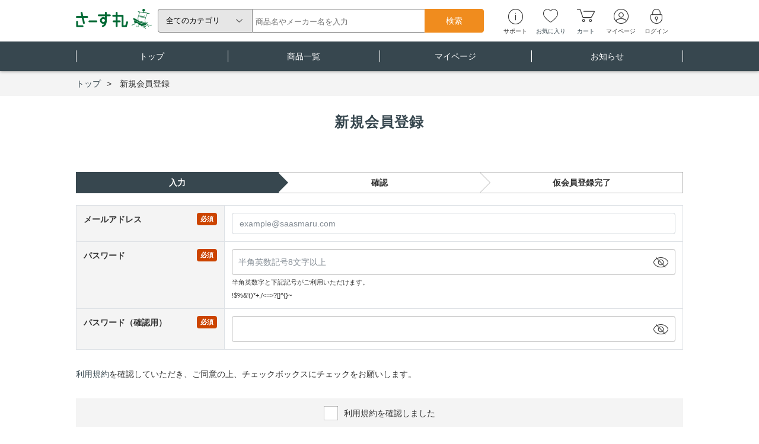

--- FILE ---
content_type: text/html; charset=UTF-8
request_url: https://www.saas-maru.com/register
body_size: 25756
content:
<!DOCTYPE html>
<html lang="ja">
<head>
 <!-- Google Tag Manager --> <script>(function(w,d,s,l,i){w[l]=w[l]||[];w[l].push({'gtm.start': new Date().getTime(),event:'gtm.js'});var f=d.getElementsByTagName(s)[0],
j=d.createElement(s),dl=l!='dataLayer'?'&l='+l:'';j.async=true;j.src=
'https://www.googletagmanager.com/gtm.js?id='+i+dl;f.parentNode.insertBefore(j,f);
})(window,document,'script','dataLayer','GTM-NBZZCG5');</script>
<!-- End Google Tag Manager -->






    <meta charset="utf-8">
    <meta http-equiv="X-UA-Compatible" content="IE=edge">
    <meta name="viewport" content="width=device-width, initial-scale=1">

    <!-- CSRF Token -->
    <meta name="csrf-token" content="ClznxRF8KInRnZifOs5vaUCmSSi9GyjC9ip8BCsO">




    <title>新規会員登録 | さーす丸</title>
        <meta name="keywords" content="さーす丸,サースマル,さーすまる,SaaS商品,Office365,Microsoft商品,マイクロソフト商品,株式会社ハイパー,株式会社Hyper">

            <meta name="description" content="新規会員登録されるお客様への案内ページです。さーす丸とは株式会社ハイパーの提供するマイクロソフトOffice365を中心とした法人向けSaaS販売・契約管理プラットフォームです。お客様の利用形態に合わせた柔軟な数量変更も行えます。マイクロソフト商品を中心に、他社商品も含めサービスを順次拡大していきます。">
    
    <link rel="shortcut icon" href="/favicon.ico">
    <style id='foo' type='text/css'></style>
    <!-- Styles -->
    <link href="https://www.saas-maru.com/css/app.css" rel="stylesheet">

    <!-- jQuery UI -->
    <link rel="stylesheet" href="https://ajax.aspnetcdn.com/ajax/jquery.ui/1.12.1/themes/smoothness/jquery-ui.css">
    <!-- font-awesome -->
    <link href="https://maxcdn.bootstrapcdn.com/font-awesome/4.7.0/css/font-awesome.min.css" rel="stylesheet"
          integrity="sha384-wvfXpqpZZVQGK6TAh5PVlGOfQNHSoD2xbE+QkPxCAFlNEevoEH3Sl0sibVcOQVnN" crossorigin="anonymous">
    <!-- original CSS -->
    <link rel="stylesheet" href="/css/sg.css">
    <link rel="stylesheet" href="/css/style.css">
    <link rel="stylesheet" href="/css/slick/slick-theme.css">
    <link rel="stylesheet" href="/css/slick/slick.css">
    <script src="/js/app.js"></script>
    <script src="/css/slick/slick.min.js"></script>
    <!-- jQuery UI -->
    <script src="https://ajax.aspnetcdn.com/ajax/jquery.ui/1.12.1/jquery-ui.min.js"></script>
    <script src="https://ajax.googleapis.com/ajax/libs/jqueryui/1/i18n/jquery.ui.datepicker-ja.min.js"></script>
    <script src="https://ajaxzip3.github.io/ajaxzip3.js" charset="UTF-8"></script>
    
    <script src="https://www.saas-maru.com/js/script.js"></script>

    <script type="text/javascript" src="/js/util.js"></script>
</head>

<body>
<!-- Google Tag Manager (noscript) -->
<noscript><iframe src="https://www.googletagmanager.com/ns.html?id=GTM-NBZZCG5"
height="0" width="0" style="display:none;visibility:hidden"></iframe></noscript>
<!-- End Google Tag Manager (noscript) -->
<header id="menu-wrap">
    <div class="container header-shadow">
        <div class="row header-top ">
            <div class="col-ld-2">
                <a class="header-logo" href="/">
                    <img src="/img/common/logo.png" alt="さーす丸ロゴ">
                </a>
            </div>
            <div class="float-left header-search">
                <form class="header-form" method="GET" action="https://www.saas-maru.com/item">
                    <div class="dropdown search-category float-left">
                        <button class="btn btn-default dropdown-toggle" type="button" id="dropdownMenu1"
                                data-toggle="dropdown" aria-haspopup="true" aria-expanded="true">
                            全てのカテゴリ
                        </button>

                        
                        <ul class="dropdown-menu" aria-labelledby="dropdownMenu1">
                            <li><a href="#" class="js-category-item" data-id="">全て</a></li>
                                                        <li><a href="#" class="js-category-item" data-id="Microsoft Office 365">Microsoft Office 365</a></li>
                                                        <li><a href="#" class="js-category-item" data-id="統合セキュリティソフト">統合セキュリティソフト</a></li>
                                                        <li><a href="#" class="js-category-item" data-id="アンチウイルスソフト">アンチウイルスソフト</a></li>
                                                        <li><a href="#" class="js-category-item" data-id="MDM(デバイス管理)">MDM(デバイス管理)</a></li>
                                                        <li><a href="#" class="js-category-item" data-id="クラウドストレージ">クラウドストレージ</a></li>
                                                        <li><a href="#" class="js-category-item" data-id="バックアップ">バックアップ</a></li>
                                                        <li><a href="#" class="js-category-item" data-id="ファイル共有">ファイル共有</a></li>
                                                        <li><a href="#" class="js-category-item" data-id="ビジネスチャット">ビジネスチャット</a></li>
                                                        <li><a href="#" class="js-category-item" data-id="Web会議">Web会議</a></li>
                                                        <li><a href="#" class="js-category-item" data-id="テクニカルサポート">テクニカルサポート</a></li>
                                                        <li><a href="#" class="js-category-item" data-id="資産管理">資産管理</a></li>
                                                        <li><a href="#" class="js-category-item" data-id="勤怠管理">勤怠管理</a></li>
                                                        <li><a href="#" class="js-category-item" data-id="経費管理">経費管理</a></li>
                                                        <li><a href="#" class="js-category-item" data-id="請求・回収業務">請求・回収業務</a></li>
                                                        <li><a href="#" class="js-category-item" data-id="その他">その他</a></li>
                                                    </ul>
                        <input type="hidden" value="" name="searchCategory">
                    </div>
                    <div class="search-text float-left">
                        <input type="text" name="searchName" placeholder="商品名やメーカー名を入力" value="">
                    </div>
                    <input type="submit" value="検索" class="search-submit float-left sg-btn-orange">
                </form>
            </div>
            <div class="float-left header-icons sp-hide">
                <ul class="clearfix mb_off">
                    <li class="float-left">
                        <div class="menuIcon">
                            <img alt="サポート用アイコン" src="/img/common/ico-info.png"><br>
                            <span class="dd-txt">サポート</span>
                            <ul class="header_dropdown">
                                <li class="dd-list"><a href="/inquiry/">お問い合わせ</a></li>
                                <li class="dd-list"><a href="/utilization">ご利用ガイド</a></li>
                            </ul>
                        </div>
                    </li>
                    <li class="float-left"><a href="https://www.saas-maru.com/item/favorite"><img alt="お気に入りアイコン" src="/img/common/ico-heart.png" width="25px">
                            <p class="dd-txt">お気に入り</p>
                                                            <span data-target="favorite_count_badge"></span>
                                                    </a></li>
                    <li class="float-left"><a href="/cart/"><img alt="カートアイコン" src="/img/common/ico-cart.png">
                            <p class="dd-txt">カート</p>
                                                            <span data-target="cart_count_badge"></span>
                                                    </a></li>
                    <li class="float-left">
                        <div class="menuIcon">
                            <img alt="マイページアイコン" src="/img/common/ico-mypage.png"><br>
                            <span class="dd-txt">マイページ</span>
                            <ul class="header_dropdown">
                                <li class="dd-list"><a href="/user">マイページ</a></li>
                                <li class="dd-list"><a href="/user/order">注文履歴</a></li>
                                <li class="dd-list"><a href="/user/agreement">契約一覧</a></li>
                                <!--
                                <li class="dd-list"><a href="#">決済者・利用者一覧</a></li>
                                <li class="dd-list"><a href="#">決済申請一覧</a></li>
                                -->
                                <li class="dd-list"><a href="/user/bill">ご利用金額</a></li>
                                <li class="dd-list"><a href="/user/edit">登録情報変更</a></li>
                                <li class="dd-list"><a href="/user/settlement">決済情報登録</a></li>
                                <li class="dd-list"><a href="/user/unsubscribe">退会手続き</a></li>
                            </ul>
                        </div>
                    </li>
                    <li class="float-left">
                                                    <div class="menuIcon">
                                <img alt="ログインアイコン" src="/img/common/ico-key.png"><br>
                                <span class="dd-txt">ログイン</span>
                                <ul class="header_dropdown">
                                    <li class="dd-list"><a href="/login">ログイン</a></li>
                                    <li class="dd-list"><a href="/register">新規会員登録</a></li>
                                </ul>
                            </div>
                                            </li>
                </ul>
            </div>
            <div class="pc_login_name">
                        </div>

            <div class="sp-navbar">
                <div class="sp-mypage float-left">
                    <div class="dropdown">
                        <button class="dropdown-toggle" type="button" id="mypagedropdown" data-toggle="dropdown"
                                aria-haspopup="true" aria-expanded="true">
                            <img alt="マイページアイコン" src="/img/common/ico-mypage_sp.png" width="22px"><br>
                            <span class="dd-txt">マイページ</span>
                        </button>
                        <ul class="dropdown-menu mypage" aria-labelledby="mypagedropdown">
                            <li class="dd-list"><a href="/user">マイページ</a></li>
                            <li class="dd-list"><a href="/user/order">注文履歴</a></li>
                            <li class="dd-list"><a href="/user/agreement">契約一覧</a></li>
                            <!--
                            <li class="dd-list"><a href="#">決済者・利用者一覧</a></li>
                            <li class="dd-list"><a href="#">決済申請一覧</a></li>
                            -->
                            <li class="dd-list"><a href="/user/bill">ご利用金額</a></li>
                            <li class="dd-list"><a href="/user/edit">登録情報変更</a></li>
                            <li class="dd-list"><a href="/user/settlement">決済情報登録</a></li>
                            <li class="dd-list"><a href="/user/unsubscribe">退会手続き</a></li>
                        </ul>
                    </div>
                </div>
                <div class="sp-cart float-left">
                    <a href="/cart">
                        <img src="/img/common/ico-cart_sp.png" alt="カートアイコン" width="30px">
                        <p>カート</p>
                                                        <span data-target="cart_count_badge"></span>
                                            </a>
                </div>
                <div class="sp-navbtn float-left">
                    <button type="button" class="navbar-toggle collapsed" data-toggle="collapse" data-target="#navbar"
                            aria-expanded="false" aria-controls="navbar">
                        <span class="icon-bar"></span>
                        <span class="icon-bar"></span>
                        <span class="icon-bar"></span>
                    </button>
                    <p>メニュー</p>
                </div>
            </div>
        </div>
        <div class="sp-ddmenu pc-hide">
            <ul class="ddmenu-list">
                                    <li><a href="/login">ログイン</a></li>
                    <li><a href="/register">新規登録</a></li>
                                <li><a href="https://www.saas-maru.com/item/favorite">お気に入り</a></li>
                <li id="accordion" 　role="tablist" aria-multiselectable="true" 　class="ac-menu">
                    <div class="card">
                        <div class="card-header" role="tab" id="headingOne" aria-expanded="false">
                            <h5 class="mb-0">
                                <a data-toggle="collapse" role="button" data-parent="#accordion" href="#collapseOne"
                                   aria-expanded="false" aria-controls="collapseOne">
                                    サポート
                                </a>
                            </h5>
                        </div>

                        <div id="collapseOne" class="collapse" role="tabpanel" aria-labelledby="headingOne">
                            <div class="card-block">
                                <ul>
                                    <li><a href="/inquiry/">お問い合わせ</a></li>
                                    <li><a href="/utilization">ご利用ガイド</a></li>
                                </ul>
                            </div>
                        </div>
                    </div>
                </li>
                <li><a href="/">トップページ</a></li>
                <li><a href="/item/">商品一覧</a></li>
                <li><a href="https://www.saas-maru.com/itemCategory">カテゴリ一覧</a></li>
                <li><a href="https://www.saas-maru.com/maker">メーカー一覧</a></li>
                <li><a href="/user">マイページ</a></li>
                <li><a href="/news/">お知らせ</a></li>
                            </ul>
        </div>
    </div>

    <div class="nav-full sp-hide">
        <div class="container">
            <div class="row">
                <div class="col-md-3 nav-content"><a class="list-unstyled" href="/">トップ<span class="nav-hr"></span></a>
                </div>
                <div class="col-md-3 nav-content"><a class="list-unstyled" href="/item/">商品一覧<span
                            class="nav-hr"></span></a></div>
                <div class="col-md-3 nav-content"><a class="list-unstyled" href="/user">マイページ<span
                            class="nav-hr"></span></a></div>
                <div class="col-md-3 nav-content nav-last"><a class="list-unstyled" href="/news/">お知らせ<span
                            class="nav-hr"></span></a></div>
            </div>
        </div>
    </div>
</header>

<main class="contentMain">


<div class="breadclumbs">
  <ul class="breadcrumbs-list">
    <li class="breadcrumbs-item"><a href="https://www.saas-maru.com">トップ</a></li>
    <li class="breadcrumbs-item">新規会員登録</li>
  </ul>
</div>

    <div class="container pr-0 pl-0">
        <div class="pageGroup">
            <h1 class="pageGroup_title">新規会員登録</h1>
            <div class="pageGroup_content">
                <ul class="stepBar">
                    <li class="stepBar_item current">入力</li>
                    <li class="stepBar_item">確認</li>
                    <li class="stepBar_item">仮会員登録完了</li>
                </ul>
                <form method="POST" action="https://www.saas-maru.com/register/pre_check">
                    <input type="hidden" name="_token" value="ClznxRF8KInRnZifOs5vaUCmSSi9GyjC9ip8BCsO" autocomplete="off">
                    <table class="table table-bordered horizontalTable">
                        <tbody>
                        <tr>
                            <th class="horizontalTable_head">
                                <div class="horizontalTable_label">
                                    <span>メールアドレス</span>
                                    <span class="formBadge require">必須</span>
                                </div>
                            </th>
                            <td>
                                <input class="form-control" id="email" placeholder="example@saasmaru.com" required="required" name="email" type="email">
                                                            </td>
                        </tr>
                        <tr>
                            <th class="horizontalTable_head">
                                <div class="horizontalTable_label">
                                    <span>パスワード</span>
                                    <span class="formBadge require">必須</span>
                                </div>
                            </th>
                            <td>
                                <div class="pwd-renew">
                                    <input id="password" type="password" class="form-control " name="password"
                                           placeholder="半角英数記号8文字以上" required>
                                                                        <div class="pwd-renew_eyes"></div>
                                    <small>
                                        半角英数字と下記記号がご利用いただけます。<br>
                                        !$%&'()*+,/<=>?[]^{}~
                                    </small>
                                </div>
                            </td>
                        </tr>
                        <tr>
                            <th class="horizontalTable_head">
                                <div class="horizontalTable_label">
                                    <span>パスワード（確認用）</span>
                                    <span class="formBadge require">必須</span>
                                </div>
                            </th>
                            <td>
                                <div class="pwd-renew">
                                    <input id="password-confirm" type="password" class="form-control"
                                           name="password_confirmation" required>
                                                                        <div class="pwd-renew_eyes"></div>
                                </div>
                            </td>
                        </tr>
                        </tbody>
                    </table>

                    <div class="termConfirm">
                        <div class="termConfirm_link">
                            <div class="text-left">
                                <a href="/regulation" target="_blank">利用規約</a>を確認していただき、ご同意の上、チェックボックスにチェックをお願いします。
                            </div>
                        </div>
                        <div class="termConfirm_check">
                          <div class="checkWrap">
                            <input class="form-check-input" name="agree_ckeck" type="checkbox" value="yes">
                        <label class="form-check">利用規約を確認しました</label>
                                                  </div>
                        </div>
                    </div>

                    <div class="btn-toolbar formBtnGroup">
                        <div class="btn-group">
                            <a href="https://www.saas-maru.com" class="sg-btn" >前のページへ戻る</a>
                        </div>
                        <div class="btn-group">
                            <input type="submit" value="確認画面へ進む" class="sg-btn sg-btn-orange">
                        </div>
                    </div>
                </form>
            </div>
        </div>
    </div>
<!-- container -->


</main>

<footer id="footer" class="footer">
    <div class="ft-bg clearfix">
        <div class="ft-top"><a href="#"></a></div>
        <div class="container">
            <ul class="row ft-nav-group">
                <li><a class="list-unstyled externalLink" href="https://www.hyperpc.co.jp/company/index.html" target="_blank">会社概要 <img src="/img/common/ex-link-fff.png" alt="別サイトリンクアイコン"></a></li>
                <li><a class="list-unstyled" href="/regulation">利用規約</a></li>
                <li><a class="list-unstyled externalLink" href="https://www.hyperpc.co.jp/privacy2.html" target="_blank">個人情報の取り扱いについて <img src="/img/common/ex-link-fff.png" alt="別サイトリンクアイコン"></a></li>
                <li><a class="list-unstyled" href=https://www.saas-maru.com/utilization>ご利用ガイド</a></li>
                <li><a class="list-unstyled" href="/blog">SaaSマガジン</a></li>
                <li><a class="list-unstyled" href=https://www.saas-maru.com/inquiry>お問い合わせ</a></li>
            </ul>
            <div class="container ft-bottom">
                <div class="float-left text-left">
                    <p class="copyrights">
                        <small>Copyright © Hyper Inc All Rights Reserved.</small>
                    </p>
                </div>
                <div class="float-left text-right footer-bnr">
          <span id="siteseal">
          <a href="https://seal.starfieldtech.com/verifySeal?sealID=xlvIe0vFxvU8DpCIxH08ujuU3AP9MTSZUuJOicF5IzQb6rnKZQgfQiqhfg0v"
             onclick="window.open('https://seal.starfieldtech.com/verifySeal?sealID=xlvIe0vFxvU8DpCIxH08ujuU3AP9MTSZUuJOicF5IzQb6rnKZQgfQiqhfg0v', '', 'width=500,height=400'); return false;"
             target="_blank">
          <img src="/img/common/siteseal_sf_2_h_l_iv.jpg" alt="SSLアイコンシール"/>
          </a>
          </span>
                </div>


            </div>
        </div>
    </div>
</footer>


<!-- Scripts -->
<script type="text/javascript">
    $(document).ready(function () {
        if (location.pathname != "/") {
            $('.nav-full a[href^="/' + location.pathname.split("/")[1] + '"]').addClass('active');
        } else $('.nav-full a:eq(0)').addClass('active');
    });

    $("form").submit(function() {
	  $(":submit", this).prop("disabled", true);
	});

    $(function () {
        $('.menuIcon').hover(function () {
            $(this).children('.header_dropdown').stop().slideToggle('fast');
        });
    });
    $(function () {
        var menuHeight = $("#menu-wrap").height();
        var startPos = 0;
        $(document).ready(function () {
            $('.contentMain').css('padding-top', menuHeight);
        });

        $(window).scroll(function () {
            var currentPos = $(this).scrollTop();
            if (currentPos > startPos) {
                if ($(window).scrollTop() >= 200) {
                    $("#menu-wrap").css({
                        "transform": "translate(0, -" + menuHeight + "px)",
                        "webkitTransform": "translate(0, -" + menuHeight + "px)"
                    });
                }
            } else {
                $("#menu-wrap").css({
                    "transform": "translate(0, -" + 0 + "px)",
                    "webkitTransform": "translate(0, -" + 0 + "px)"
                });
            }
            startPos = currentPos;
        });
    });
</script>
<script type="text/javascript" src="/js/footerFixed.js"></script>
<script id="tagjs" type="text/javascript">
(function () {
 var tagjs = document.createElement("script");
 var s = document.getElementsByTagName("script")[0];
 tagjs.async = true;
 tagjs.src = "//s.yjtag.jp/tag.js#site=02PRVFs";
 s.parentNode.insertBefore(tagjs, s);
 }());
</script>
<noscript>
<iframe src="//b.yjtag.jp/iframe?c=02PRVFs" width="1" height="1" frameborder="0" scrolling="no" marginheight="0" marginwidth="0"></iframe>
</noscript>



<script type="text/javascript">
piAId = '963883';
piCId = '4916';
piHostname = 'pi.pardot.com';

(function() {
 function async_load(){
 var s = document.createElement('script'); s.type = 'text/javascript';
 s.src = ('https:' == document.location.protocol ? 'https://pi' : 'http://cdn') + '.pardot.com/pd.js';
 var c = document.getElementsByTagName('script')[0]; c.parentNode.insertBefore(s, c);
 }
 if(window.attachEvent) { window.attachEvent('onload', async_load); }
 else { window.addEventListener('load', async_load, false); }
 })();



</script>



</body>
</html>


--- FILE ---
content_type: text/css
request_url: https://www.saas-maru.com/css/sg.css
body_size: 34637
content:
    display:none;@charset "UTF-8";
/************************
reset
************************/

select {
  -moz-appearance: none;
  -webkit-appearance: none;
  appearance: none;
  border-radius: 0;
  border: 0;
  margin: 0;
  padding: 0;
  background: none transparent;
  vertical-align: middle;
  font-size: inherit;
  color: inherit;
  box-sizing: content-box;
}

label {
  margin-bottom: 0;
}

button {
  background-color: transparent;
  border: none;
  cursor: pointer;
  outline: none;
  padding: 0;
  appearance: none;
}

button:focus {
  -webkit-box-shadow: none !important;
  box-shadow: none !important;
}

input[type="text"], select, input[type="password"] {
  padding: 10px;
  border-radius: 4px;
  border: 1px solid #bababa;
  background: #fff;
}

input[type="text"]:disabled, select:disabled, input[type="password"]:disabled {
  background-color: #e9ecef;
}

select {
  padding-right: 40px;
}

*:focus {
  outline: none !important;
}

.container {
  width: 1024px;
  max-width: 1024px;
}

.spShow {
  display: none;
}

@media screen and (max-width: 1023px) {
  .container {
    width: 90%;
    max-width: 1004px;
  }
}

@media screen and (max-width: 768px) {
  .container {
    width: 96%;
    max-width: 1004px;
  }
}

@media screen and (max-width: 414px) {
  .spShow {
    display: block;
  }
  .spHide {
    display: none;
  }
}

.content-foot {
  margin-bottom: 80px;
}

ul {
  list-style: none;
}

.nopadding_left {
  padding-left: 0;
}

.nopadding_right {
  padding-right: 0;
}

header {
  position: relative;
  z-index: 10;
  box-shadow: 0 0 5px rgba(0, 0, 0, 0.5);
}

#menu-wrap {
  position: fixed;
  z-index: 9999;
  top: 0;
  left: 0;
  width: 100%;
  background: #fff;
  transition: .3s;
}

#menu-wrap.is-active {
  overflow-y: scroll;
  -webkit-overflow-scrolling: touch;
  height: 100%;
}

html, body.is-fixed {
  position: fixed;
}

/************************
font
************************/

body {
  font-size: 14px;
  letter-spacing: 0;
  color: #333;
}

a {
  color: #37474f;
}

a:hover {
  color: #37474f;
  text-decoration: underline;
}

h1, h2, h3, h4, h5 {
  letter-spacing: 0.05em;
  font-weight: bold;
  color: #37474f;
}

h1 {
  font-size: 24px;
  text-align: center;
  margin-bottom: 40px;
}

h2 {
  font-size: 22px;
}

h3 {
  font-size: 20px;
}

h4 {
  font-size: 18px;
}

h5 {
  font-size: 16px;
}

.sg-blogttl_l {
  font-size: 22px;
  background: #e6e6e6;
}

.sg-blogttl_s {
  font-size: 20px;
  border-top: 1px solid #37474f;
  border-bottom: 1px solid #37474f;
}

.sg-ttl {
  width: 100%;
  font-size: 24px;
  text-align: center;
  font-weight: bold;
  margin-bottom: 40px;
}

.sg-txt {
  width: 100%;
  font-size: 14px;
  text-align: center;
}

@media screen and (max-width:767px) {
  h1 {
    font-size: 22px;
    text-align: center;
    margin-bottom: 30px;
    line-height: 1.6;
  }
  h2 {
    font-size: 20px;
    margin-bottom: 25px;
  }
}

/************************
label
************************/

.sg-color-label {
  padding: 4px 8px;
  border-radius: 4px;
  font-size: 12px;
  color: #fff;
  display: inline-block;
}

.sg-cms-label {
  width: 90px;
  height: 30px;
  font-size: 14px;
  text-align: center;
  width: 70px;
  height: 26px;
  font-size: 12px;
  border-radius: 4px;
  background: #006934;
}

.sg-campaign-label {
  width: 120px;
  font-size: 14px;
  text-align: center;
  background: #cc4400;
  color: #fff;
  display: block;
  line-height: 30px;
  position: absolute;
  left: 0;
  top: 0;
  z-index: 1;
}

.sg-tag-label {
  font-size: 14px;
  padding: 10px;
  border-radius: 4px;
  color: #37374f;
  border: 1px solid #37374f;
  background: #fff;
}

.sg-tag-label:hover {
  color: #fff;
  border: 1px solid #37374f;
  background: #37374f;
  font-weight: bold;
}

.sg-label-green {
  background: #006934;
}

.sg-label-orange {
  background: #cc4400;
}

.sg-label-blue {
  background: blue;
}

.sg-label-gray {
  background: #666666;
}

.sg-label-yellow {
  background: #cca300;
}

.sg-btn {
  display: block;
  border-radius: 60px;
  border: 1px solid #37474f;
  color: #37474f;
  padding: 10px 0;
  width: 250px;
  text-align: center;
  opacity: 1;
  transition: 0.25s ease;
}

.sg-btn_lv1 {
  width: 328px;
  font-size: 16px;
  padding: 14px 0;
}

.sg-btn_lv2 {
  width: 297px;
  padding: 14px 0;
}

input[type="submit"] {
  cursor: pointer;
}

.sg-btn:hover {
  opacity: 1;
  text-decoration: none;
}

.centerBtn {
  margin: 0 auto;
}

.sg-btn_s {
  border-radius: 60px;
  border: 1px solid #37474f;
  color: #37474f;
  padding: 10px 0;
  width: 158px;
  height: 45px;
  display: block;
  text-align: center;
  transition: 0.25s ease;
}

#cuponAdd.sg-btn_s {
  display: inline-block;
}

.sg-btn:hover, .sg-btn_s:hover {
  border: 1px solid #37474f;
  background: #37474f;
  color: #fff;
  opacity: 1;
  text-decoration: none;
}

.sg-btn-orange {
  background: #f08C1E;
  border: 1px solid #f08C1E;
  color: #fff;
  transition: 0.25s ease;
}

.sg-btn-fav {
  background: #fff;
  border: 1px solid #37474f;
  color: #37474f;
  border-radius: 60px;
  border: 1px solid #37474f;
  color: #37474f;
  padding: 10px 0;
  width: 250px;
  text-align: center;
  position: relative;
  text-indent: 1.5em;
}

.sg-btn-fav:before {
  content: "";
  position: absolute;
  top: 0;
  bottom: 0;
  left: 2em;
  margin: auto;
  height: 23px;
  width: 25px;
  background: url(/img/common/ico-heart.png) no-repeat;
  background-size: 25px;
  transition: 0.25s ease;
}

.sg-btn-fav:hover:before {
  //background: url(/img/common/ico-heart-on.png) no-repeat;
  background-size: 25px;
}

@media screen and (max-width: 768px) {
  .sg-btn_s {
    width: 130px;
  }
  .sg-btn_s.on_sp100 {

    width: 100%;
  }
}

.fav-checked:before {
  content: "";
  position: absolute;
  top: 0;
  bottom: 0;
  left: 2em;
  margin: auto;
  height: 23px;
  width: 25px;
  background: url(/img/common/ico-heart-on.png) no-repeat;
  background-size: 25px;
}

.sg-btn-orange:hover {
  background: #cc5c24;
  border: 1px solid #cc5c24;
  color: #fff;
}

.sg-btn img {
  position: relative;
  left: -15px;
}

.btn-item-info {
  background: #f08C1E;
  border-radius: 50px;
  color: #fff;
  padding: 5px 20px;
}

.sg-txt-center {
  text-align: center;
}

.sg-txt-left {
  text-align: left;
}

.sg-txt-right {
  text-align: right;
}

.count_badge {
  font-size: 10px;
  background: #cc4400;
  color: #fff;
  border-radius: 50%;
  position: absolute;
  top: -8px;
  right: 8px;
  display: inline-block;
  width: 16px;
  height: 16px;
  line-height: 16px;
}

.sg-bg-ea {
  background: #EAEAEA;
}

.sg-bg-f4 {
  background: #f4f4f4;
}

.sg-btn.sg-btn-disabled {
  background: #e6e6e6;
  border: 1px solid #37474f;
  color: #bababa;
  cursor: default;
}

.sg-btn.sg-btn-disabled02 {
  background: #e6e6e6;
  color: #bababa;
  border: none;
}

.sg-btn.sg-btn-disabled02 a {
  color: #bababa;
  cursor: default;
}

.sg-btn.sg-btn-disabled02 a:hover {
  color: #bababa;
}

@media screen and (max-width:1024px) {
  .count_badge {
    font-size: 10px;
    background: #cc4400;
    color: #fff;
    border-radius: 50%;
    position: absolute;
    top: -6px;
    right: 6px;
    display: inline-block;
    width: 16px;
    height: 16px;
    line-height: 16px;
  }
}

/************************
icon
************************/

.sg-arrowLink {
  position: relative;
  padding-right: 40px;
}

.sg-arrowLink a {
  margin-right: 8px;
}

.sg-arrowLink:after {
  content: "";
  height: 13px;
  position: absolute;
  right: 20px;
  display: block;
  height: 13px;
  line-height: 13px;
  top: 0;
  bottom: 0;
  margin: auto;
  width: 13px;
  background: url(/img/common/circle-arrow-right.png) no-repeat;
  background-size: 13px;
}

.top_cnthead {
  -webkit-align-items: center;
  /* 縦方向中央揃え（Safari用） */
  align-items: center;
  /* 縦方向中央揃え */
  -webkit-justify-content: center;
  /* 横方向中央揃え（Safari用） */
  justify-content: center;
  /* 横方向中央揃え */
}

@media screen and (max-width:767px) {
  .sg-arrowLink a {
    margin-right: 4px;
  }
}

/************************
header
************************/

.header-icons .dropdown-toggle::after, .sp-navbar .dropdown-toggle::after {
  display: none;
}

.dropdown-toggle::after {
  border: 0;
  content: url(/img/common/arrow-down_s.png);
}

.header-icons button, .sp-navbar button {
  font-size: 10px;
}

.header-icons .dropdown, .header-icons ul li {
  height: 45px;
  position: relative;
}

.sp-navbar {
  display: none;
}

.sp-navbar a:hover {
  text-decoration: none;
}

.dd-list {
  width: auto !important;
  padding: 0 !important;
  transition: 0.25s ease;
  background: #fff;
}

.dd-list a {
  font-size: 12px;
  display: block;
  line-height: 45px;
}

.dd-list:hover {
  background: #bababa;
}

.dd-list:hover>a {
  font-weight: bold;
  color: #fff;
  opacity: 1;
}

.header-icons {
  position: relative;
  top: 15px;
}

.header-icons ul li {
  width: 20%;
  font-size: 10px;
  text-align: center;
}

.header-icons ul li a:hover {
  text-decoration: none;
}

.header-icons ul li a p {
  font-size: 9px;
}

.header-search {
  height: 40px;
  position: relative;
  top: 15px;
}

.header-search .header-form {
  height: 100%;
}

.header-search .search-text {
  border: 1px solid #888;
  border-left: none;
  height: 100%;
  border-right: 0;
  width: 290px;
  line-height: 1;
  padding: 7px 5px 0;
}

.header-search .search-text input {
  border: none;
  height: 90%;
  font-size: 13px;
  width: 100%;
  padding: 0;
}

.header-search .search-text input:placeholder-shown {
  color: #aaaaaa;
}

@media screen and (-webkit-min-device-pixel-ratio:0) {
  _::-webkit-full-page-media, _:future, :root .header-search .search-text input:placeholder-shown {
    color: #aaaaaa;
    padding-top: 5px;
  }
}

.header-search .search-category {
  width: 160px;
  background: #e6e6e6;
  font-size: 13px;
  border-radius: 4px 0 0 4px;
  border: 1px solid #888888;
  height: 100%;
  position: relative;
}

.header-search .search-category button {
  position: absolute;
  top: 0;
  bottom: 0;
  margin: auto;
  width: 100%;
  text-align: left;
}

.header-search .search-category .dropdown-toggle::after {
  right: 15px;
}

.header-search .search-category .dropdown-toggle {
  font-size: 13px;
}

.header-search .search-submit {
  height: 100%;
  width: 100px;
  border-radius: 0 4px 4px 0;
}

header .col-lg-7, header .col-lg-2, header .col-lg-3 {
  padding: 0;
}

.header-icons {
  width: 29%;
}

.header-search {
  width: 56%;
}

.header-top {
  height: 70px;
  position: relative;
}
.header-top.islogin {
  height: 85px;
}

.header-logo {
  margin-right: 10px;
  position: relative;
  top: 15px;
}

.header-logo img {
  width: 128px;
  height: 34px
}

.nav-full .nav-content a {
  display: block;
}

.menuIcon .header_dropdown {
  display: none;
  width: 146px;
  background: #fff;
  border-radius: 4px;
  box-shadow: 0 0 5px rgba(0, 0, 0, 0.2);
  position: relative;
  top: 20px;
  right: 90px;
  z-index: 5;
  overflow: hidden;
}

.menuIcon .header_dropdown .dd-list {
  border-bottom: 1px solid #e6e6e6;
}

.menuIcon .header_dropdown .dd-list:last-child {
  border-bottom: none;
}

.header-search .dropdown-menu {
  border: 1px solid #888;
  border-top: 0;
  border-radius: 0;
}

.header-search .dropdown-menu li {
  border-bottom: 1px solid #e6e6e6;
  font-size: 12px;
  height: 35px;
  line-height: 35px;
  text-align: left;
  padding: 0;
  padding-left: 10px;
  border: none;
}

.header-search .dropdown-menu li a {
  display: block;
}

.header-search .dropdown-menu li:hover {
  background: #e6e6e6;
}

.header-search .dropdown-menu li a:hover {
  opacity: 1;
  text-decoration: none;
}

@media screen and (max-width:1024px) {
  .sp-navbar {
    display: block;
    text-align: center;
    width: 23%;
    position: absolute;
    top: 0;
    bottom: 0;
    right: 0;
    margin: auto;
    height: 42px;
  }
  .sp-navbar .float-left {
    width: 33%;
    height: auto;
    cursor: pointer;
    height: 42px;
    position: relative;
  }
  .sp-navbar p {
    font-size: 10px;
    margin-bottom: 0;
    position: absolute;
    bottom: 0;
    right: 0;
    left: 0;
    margin: auto;
    height: 15px;
    line-height: 15px;
  }
  .sp-navbar button img {
    margin-bottom: 5px;
  }
  .header-search .search-text {
    width: 62%;
  }
  .header-search .search-text input {
    font-size: 12px;
  }
  .header-search .search-category {
    width: 23%;
  }
  .header-search .search-category .dropdown-toggle {
    font-size: 10px;
  }
  .header-search .search-category .dropdown-toggle::after {
    right: 5px;
    background-size: 10px;
    width: 10px;
  }
  .header-search .search-submit {
    width: 15%;
    font-size: 12px;
  }
  .header-icons {
    width: 29%;
  }
  .header-search {
    width: 56%;
  }
  .dropdown-menu.mypage {
    width: 10em;
    left: -20px !important;
    top: 15px !important;
    border-radius: 4px;
    overflow: hidden;
  }
}

@media screen and (max-width: 768px) {
  .header-search .search-category {
    display: none;
  }
  .header-search .search-text {
    border: 1px solid #888;
    border-radius: 4px 0 0 4px;
  }
  .header-search .search-text {
    position: relative;
    width: 76%;
  }
  .header-search .search-text input {
    padding-left: 40px;
  }
  .header-search .search-text:after {
    content: "";
    background: url(/img/common/ico-search_grass.png) center center no-repeat;
    background-size: 25px auto;
    width: 25px;
    height: 25px;
    position: absolute;
    top: 7px;
    left: 7px;
  }
  .header-search .search-submit {
    width: 24%;
    font-size: 16px;
    font-weight: normal;
  }
  .header-search {
    width: 50%;
  }
  .sp-navbar {
    width: 25%;
  }
}

@media screen and (max-width: 768px) {
  .header-top {
    height: 110px;
  }
  .header-search {
    width: 100%;
    top: 5px;
  }
  .header-logo {
    top: 5px;
  }
  .sp-navbar {
    margin: 0;
    width: 170px;
    top: 10px;
  }
  .sp-navbar p {
    margin-top: 2px;
  }
  .sp-navbar button img {
    margin-bottom: 0;
  }
}

/************************
sp-nav
************************/

@media screen and (max-width:768px) {
  .sp-hide {
    display: none !important;
  }
}

.sp-navbtn .icon-bar {
  width: 25px;
  height: 1px;
  background: #333;
  display: block;
  position: absolute;
  right: 0;
  left: 0;
  margin: auto;
}

.sp-navbtn .icon-bar:nth-child(1) {
  top: 2px;
  transform: rotate(0);
  transition: 0.2s ease;
}

.sp-navbtn .icon-bar:nth-child(2) {
  top: 11px;
}

.sp-navbtn .icon-bar:nth-child(3) {
  top: 20px;
  transform: rotate(0);
  transition: 0.2s ease;
}

.close:focus, .close:hover {
  opacity: 1;
}

.sp-navbtn.close .icon-bar:nth-child(1) {
  transform: rotate(45deg);
  top: 10px;
}

.sp-navbtn.close .icon-bar:nth-child(2) {
  display: none;
}

.sp-navbtn.close .icon-bar:nth-child(3) {
  transform: rotate(-45deg);
  top: 10px
}

.sp-navbtn {
  height: 20px;
  position: relative;
  margin: auto;
  text-align: center;
}

.sp-navbtn p {
  font-size: 10px;
  position: absolute;
  bottom: 0;
  right: 0;
  left: 0;
  margin: auto;
  height: 15px;
  line-height: 15px;
  font-weight: normal;
}

@media screen and (max-width:1024px) {
  header .sp-hide {
    display: none !important;
  }
}

/************************
sp-dropdownmenu
************************/

@media screen and (min-width: 1024px) {
  .pc-hide {
    display: none !important;
  }
}

.sp-ddmenu {
  display: none;
  position: absolute;
  top: 110px;
  left: 0;
  z-index: 2;
  width: 100%;
  height: 100vh;
  background: #fff;
}

.sp-ddmenu .ddmenu-list li {
  padding: 10px;
  border-bottom: 1px solid #bababa;
  position: relative;
}

.sp-ddmenu .ddmenu-list li a {
  color: #333;
  display: block;
}

.sp-ddmenu .ddmenu-list li:after {
  content: "";
  background: url(/img/common/arrow-right.png) no-repeat;
  background-size: 7px;
  width: 7px;
  height: 12px;
  display: block;
  position: absolute;
  right: 10px;
  top: 0;
  bottom: 0;
  margin: auto;
}

.sp-ddmenu .ddmenu-list li.ac-menu {
  border-bottom: 20px solid #bababa;
}

.sp-ddmenu .ddmenu-list li.ac-menu:after {
  content: "";
  background: url(/img/common/arrow-down.png);
  width: 12px;
  height: 7px;
  display: block;
  position: absolute;
  right: 10px;
  top: 0;
  bottom: 0;
  margin: auto;
}

.sp-navbar .dropdown {
  height: 100%;
}

.dropdown .dd-txt, .header-icons .dd-txt {
  position: absolute;
  bottom: 0;
  right: 0;
  left: 0;
  margin: auto;
  font-size: 10px;
  height: 15px;
  line-height: 15px;
}

/*---------accordion*/

.card-header {
  padding: 0.75rem 0.8rem;
}

li#accordion {
  padding: 0;
  border: 0;
}

li#accordion .card {
  border-radius: 0;
  border: 0;
  border-bottom: 10px solid #dadada;
}

li#accordion:after {
  display: none;
}

li#accordion .card-header {
  background: #fff;
}

li#accordion h5 {
  font-weight: normal;
  font-size: 14px !important;
}

li#accordion #collapseOne {
  text-indent: 1em;
}

li#accordion #headingOne:before {
  content: "";
  background: url(/img/common/arrow-down.png);
  width: 12px;
  height: 7px;
  display: block;
  position: absolute;
  right: 10px;
  top: 16px;
  transition: 0.2s ease;
  background-size: 12px;
}

li#accordion #headingOne.in:before {
  transform: rotate(180deg);
  top: 16px;
  margin: 0;
}

@media screen and (max-width: 1024px) {
  .sp-ddmenu {
    top: 70px;
    left: 0;
  }
  header {
    box-shadow: 0px -1px 6px rgba(0, 0, 0, 0.3);
    z-index: 3;
    position: relative;
  }
}

@media screen and (max-width: 768px) {
  .sp-ddmenu {
    top: 105px;
    left: 0;
  }
}

/************************
footer
************************/

.ft-top {
  background: #e6e6e6 url(/img/common/arrow-up.png) no-repeat center center;
  background-size: 25.5px;
}

.ft-top a {
  display: block;
  height: 100%;
}

.footer {
  position: relative;
}

.ft-nav-group li {
  padding: 0 20px;
  display: inline-block;
  border-left: 1px solid #fff;
}

.ft-nav-group li:first-child {
  border: none;
}

.footer .container {
  text-align: center;
}

.ft-nav-group {
  display: inline-block;
  margin-bottom: 0;
}

.ft-bottom .float-left {
  width: 50%;
}

.copyrights {
  margin-top: 40px;
  margin-bottom: 0;
}

.externalLink img {
  margin-bottom: 5px;
  margin-left: 5px;
  width: 13px;
}

@media screen and (max-width:768px) {
  .ft-nav-group {
    text-align: left;
  }
  .ft-nav-group li {
    margin-bottom: 10px;
    padding: 0 10px;
  }
  .ft-nav-group li:first-child {
    padding-left: 0;
  }
  .ft-bottom img {
    width: 80px;
  }
  .ft-bottom .float-left {
    width: 100%;
  }
  .copyrights {
    margin-top: 0;
  }
  .footer-bnr {
    position: absolute;
    bottom: 80px;
    right: 20px;
    ;
  }
}

/************************
pagenation
************************/

.page-item.active .page-link {
  background-color: #888;
  border-color: #888;
  transition: 0.25s ease;
}

/************************
alphabet lst
************************/

.alphabet-lst {
  font-size: 0;
}

.alphabet-lst li {
  position: relative;
  font-size: 16px;
  display: inline-block;
  border: solid 1px #888888;
  margin: 0 5px 10px;
  height: 40px;
  width: 40px;
  cursor: pointer;
}

.alphabet-lst li.js-Other {
  width: 80px;
}

.alphabet-lst li:hover {
  background: #888888;
  color: #fff;
}

.alphabet-lst li.is-active {
  background: #888888;
  color: #fff;
}

.alphabet-lst p {
  position: absolute;
  width: 100%;
  margin: 0;
  text-align: center;
  top: 50%;
  -webkit-transform: translate(0, -50%);
  transform: translate(0, -50%);
}

.alphabet-ttl {
  margin-top: 60px;
}

.alphabet-lst_child {
  margin: 0;
  text-align: left;
}

.alphabet-lst_child.is-search>li {
  display: none;
}

.alphabet-lst_child.is-search>li.is-active {
  display: block;
}

.alphabet-lst_child-maker {
  margin: 45px 0;
}

.alphabet-lst_child-maker li {
  margin-bottom: 10px;
}

.alphabet-lst_child-maker li:last-child {
  margin-bottom: 0;
}

.alphabet-lst_child-maker p {
  margin: 0;
}

.alphabet-lst_child-maker a {
  text-decoration: none;
}

.alphabet-lst_child-maker a:hover span {
  text-decoration: underline;
}

.alphabet-logo {
  width: 50px;
  height: auto;
}

.alphabet-com {
  margin-left: 10px;
}

@media screen and (max-width:767px) {
  .alphabet-ttl {
    position: relative;
    background: #f4f4f4;
    padding: 15px;
    font-size: 14px;
    margin-top: 0;
    margin-bottom: 0;
    border-bottom: solid 1px #bababa;
  }
  .alphabet-ttl:after {
    content: "";
    position: absolute;
    background: url(/img/common/arrow-down.png) no-repeat center center;
    background-size: 11px;
    width: 11px;
    height: 15px;
    right: 10px;
    top: 15px;
    transform: rotate(180deg);
    transition: .5s;
  }
  .alphabet-ttl.is-hide:after {
    transform: rotate(0);
  }
  .alphabet-lst_child-maker {
    margin: 0;
  }
  .alphabet-lst_child-maker li {
    display: block;
    width: 100%;
    margin-bottom: 0;
    padding: 0;
    border-bottom: solid 1px #bababa;
    background: url(/img/common/arrow-right.png) no-repeat right 12px center;
    background-size: 7px;
  }
  .alphabet-lst_child-maker li a {
    display: block;
    padding: 12px 15px;
    text-align: left;
  }
  .alphabet-com {
    margin-left: 0;
  }
}

/************************
checkbox
************************/

.checkBox input[type="checkbox"] {
  -webkit-appearance: none;
  appearance: none;
  position: relative;
  width: 23.5px;
  height: 23.5px;
  vertical-align: middle;
  background: url(/img/common/check_off.png) left top no-repeat;
  background-size: 23.5px;
  margin-right: 10px;
}

.checkBox input[type="checkbox"]:checked::before {
  content: "";
  position: absolute;
  left: 0px;
  top: 0px;
  width: 23px;
  height: 23px;
  background: url(/img/common/check_on.png) left top no-repeat;
  background-size: contain;
}

/************************
Date Picker
************************/

.ui-datepicker {
  padding: 0;
}

.ui-widget.ui-widget-content {
  width: 200px;
  border: 0;
  box-shadow: 0 0 5px rgba(0, 0, 0, 0.2);
  padding: 8px;
}

.ui-datepicker .ui-datepicker-header {
  background: #37474f;
  color: #fff;
  font-size: 14px;
  border: 0;
  padding: 8px 0;
  position: absolute;
  top: 0;
  left: 0;
  width: 100%;
}

.ui-corner-all, .ui-corner-bottom, .ui-corner-right, .ui-corner-br {
  border-radius: 0;
}

.ui-datepicker td {
  padding: 7px 10px;
  width: auto;
  height: auto;
}

.ui-state-default, .ui-widget-content .ui-state-default {
  text-align: center;
  border-radius: 50px;
  border: 0;
  background: #fff;
  width: 24px;
  height: 24px;
  margin: 0 auto;
}

.ui-state-default:hover, .ui-widget-content .ui-state-default:hover {
  background: #37474f;
  color: #fff;
  opacity: 1;
}

.ui-state-highlight {
  border: 1px solid #37474f !important;
}

.ui-datepicker tr {
  height: 30px;
}

.ui-datepicker .ui-datepicker-prev, .ui-datepicker .ui-datepicker-next {
  top: 0;
  bottom: 0;
  margin: auto;
}

.ui-datepicker .ui-datepicker-prev span {
  background: url(/img/common/arrow-prev_fff.png) no-repeat;
}

.ui-datepicker .ui-datepicker-next span {
  background: url(/img/common/arrow-next_fff.png) no-repeat center center;
}

.ui-widget-header .ui-state-hover, .ui-datepicker-next-hover {
  border-radius: 50px;
  opacity: 1;
  background: #959595;
  background-image: none;
}

.ui-datepicker .ui-datepicker-prev {
  left: 4px;
}

.ui-datepicker .ui-datepicker-next {
  right: 4px;
}

.ui-datepicker .ui-datepicker-next-hover {
  right: 4px;
}

.ui-datepicker .ui-datepicker-prev-hover {
  left: 4px;
}

.ui-datepicker th:nth-child(6) {
  color: #0e55c0;
}

.ui-datepicker-week-end:last-child {
  color: #cc0000;
}

.ui-datepicker th, .ui-datepicker td {
  padding: 0;
  text-align: center;
}

.ui-datepicker table {
  font-size: 12px;
  margin-top: 40px;
  margin-bottom: 0;
}

/************************
sort
************************/

.sortArrow {
  position: relative;
}

.sortArrow:before {
  content: url(/img/common/sort_up.png);
  position: absolute;
  top: -3px;
  right: -1em;
  height: 5px;
  line-height: 5px;
}

.sortArrow:after {
  content: url(/img/common/sort_down.png);
  position: absolute;
  bottom: 0;
  right: -1em;
  height: 5px;
  line-height: 5px;
}

.sortItem {
  cursor: pointer;
}

.sortItem.move .sortArrow:before {
  opacity: 0.3;
}

.sortItem.move .sortArrow:after {
  opacity: 1;
}

.sortItem.move.up .sortArrow:after {
  opacity: 0.3;
}

.sortItem.move.up .sortArrow:before {
  opacity: 1;
}

/************************
radioボタン
************************/

.sg-radio input[type=radio], .sg-radio input[type=checkbox] {
  display: none;
  /* 標準スタイル */
}

.sg-radio label {
  position: relative;
  padding: 0 0 0 32px;
  margin: 0 14px 0.75rem 0;
}

.sg-radio label:after, .sg-radio label:before {
  position: absolute;
  /* ボックスの位置を指定する */
  content: "";
  /* ボックスのコンテンツ */
  display: block;
  /* ブロックレベル要素化する */
  top: 50%;
  /* 上部から配置の基準位置を決める */
}

.sg-radio label:after {
  left: 0px;
  margin-top: -10px;
  width: 22px;
  height: 22px;
  border: 1px solid #ccc;
  border-radius: 50%;
}

.sg-radio label:before {
  left: 5px;
  margin-top: -5px;
  width: 12px;
  height: 12px;
  background: #333;
  border-radius: 50%;
  opacity: 0;
}

.sg-radio input[type=radio]:checked+label:before, .sg-radio input[type=checkbox]:checked+label:before {
  opacity: 1;
  /* 要素を表示する */
}

/************************
modal
************************/

.js-modal_back {
  position: fixed;
  z-index: 100;
  background: rgba(0, 0, 0, .6);
  width: 100%;
  left: 0;
  top: 0;
  height: 100%;
}

.js-modal_container {
  background: #fff;
  max-width: 780px;
  width: 90%;
  position: absolute;
  border-radius: 5px;
  top: 50%;
  left: 50%;
  opacity: 0;
  -webkit-transform: translate(-50%, -50%);
  transform: translate(-50%, -50%);
  transition: .5s;
}

.js-modal_container.is-active {
  opacity: 1;
}

.js-modal_title {
  position: relative;
  background: #37474f;
}

.js-modal_title-txt {
  color: #fff;
  font-size: 20px;
  font-weight: bold;
  text-align: center;
  padding: 16px 0 14px;
  margin: 0;
}

.modal-btn_close {
  position: absolute;
  color: #fff;
  font-size: 0;
  background: url(/img/common/circle-close-white.png) center center no-repeat;
  width: 26px;
  height: 26px;
  right: 20px;
  top: 18px;
}

.js-modal_detail {
  padding: 50px 0 10px;
}

.js-modal_detail-txt {
  margin: 0;
  text-align: center;
}

.row-eq-height {
  display: -webkit-flex;
  /* Safari */
  display: flex;
  flex-wrap: wrap;
}

@media screen and (min-width: 769px) {
  .pc-hide {
    display: none !important;
  }
}

@media screen and (max-width: 768px) {
  .sp-hide {
    display: none !important;
  }
  .header-logo img {
    width: 106px;
    height: 28px;
    position: absolute;
    top: 0;
  }
}

/************************
review-finish
************************/

.review-title {
  margin-top: 80px;
}

.progression-status {
  font-size: 0;
  text-align: center;
  display: table;
  max-width: 1125px;
  width: 90%;
  margin: 0 auto 40px;
  overflow: hidden;
  border-top: 2px solid #c3c3c3;
  border-bottom: 2px solid #c3c3c3;
  border-right: 2px solid #c3c3c3;
  box-sizing: border-box;
}

.progression-status li {
  font-size: 15px;
  font-weight: normal;
  display: table-cell;
  width: 33.333333333333333333%;
  position: relative;
  background: #ffffff;
  padding: 7px;
  color: #000000;
  border-left: 2px solid #c3c3c3;
}

.progression-status li:last-child:before, .progression-status li:last-child:after {
  display: none;
}

.progression-status li:before {
  right: -17.5px;
  width: 40px;
  height: 13px;
  border-top: 1px solid #c3c3c3;
  transform: rotate(68.5deg);
  margin: 7px -25px background-color: #fff;
  background-color: #fff;
  content: "";
  position: absolute;
  z-index: 10;
  top: -2px;
}

.progression-status li:after {
  right: -18.5px;
  width: 41px;
  height: 12px;
  border-top: 1px solid #c3c3c3;
  transform: rotate(110deg);
  margin: 7px -25px background-color: #fff;
  background-color: #fff;
  content: "";
  position: absolute;
  z-index: 10;
  top: 32px;
}

.progression-status li.current {
  background: #36474f;
  color: #ffffff;
  border: 2px solid #36474f;
}

.progression-status li.current:before, .progression-status li.current:after {
  border-color: transparent transparent transparent #9bbb30;
  background-color: #36474f
}

.review-contents {
  max-width: 1125px;
  width: 90%;
  margin: 0 auto;
  text-align: center;
  padding-bottom: 150px;
}

.review-contents p {
  margin: 50px 0 80px 0;
  color: #525252;
  position: relative;
}

.review-btn {
  background: #fff;
  border-radius: 60px;
  border: 1px solid #676b6c;
  color: #676b6c;
  padding: 15px;
  display: inline-block;
  max-width: 325px;
  width: 80%;
  margin: 0 auto;
}

@media screen and (max-width: 767px) {
  .contentHead .review-title {
    margin: 0;
  }
  .review-contents p {
    text-align: left;
    padding: 0px 6%;
    margin: 50px 0;
  }
}

/************************
review-comfirm
************************/

.review-result .review-box p {
  text-align: left;
  font-size: 16px;
  color: #525252;
  position: relative;
  margin: 0;
}

.review-result {
  max-width: 1125px;
  border: 1px solid #b1b1b1;
  margin: 0 auto 100px;
}

.review-box {
  /* max-width: 1125px; */
  margin-bottom: 0;
  display: table;
  width: 100%;
  border-bottom: solid 1px #b1b1b1;
}

.review-box:last-child {
  border-bottom: solid 0px #b1b1b1
}

.review-box>dl {
  display: table;
  width: 100%;
}

.review-box>dt {
  display: table-cell;
  width: 30%;
  background: #f2f2f2;
  padding: 25px 20px;
}

.review-result .product-name dt {
  text-align: left;
  padding: 20px;
}

.review-result .product-name dd {
  padding: 20px;
  font-weight: bold;
}

.btn-indispensable {
  background-color: #c53b01;
  color: #ffffff;
  padding: 6px;
  padding: 3px 9px;
  border-radius: 4px;
  display: inline-block;
  position: absolute;
  top: 0;
  right: 0;
}

.btn-voluntary {
  background-color: #37474f;
  color: #ffffff;
  padding: 6px;
  padding: 3px 9px;
  border-radius: 4px;
  display: inline-block;
  position: absolute;
  top: 0;
  right: 0;
}

.review-box>dd {
  text-align: left;
  display: table-cell;
  width: 70%;
  vertical-align: top;
  padding: 20px 20px;
}

.review-point .star-on {
  background: url(/img/common/ico-star-on.png) no-repeat;
  width: 24px;
  height: 24px;
  display: inline-block;
}

.star-on.data-rate {
  cursor: pointer;
}

.review-point .star-off {
  background: url(/img/common/ico-star-off.png) no-repeat;
  width: 24px;
  height: 24px;
  display: inline-block;
}

.star-off.data-rate {
  cursor: pointer;
}

.review-point .star-gray {
  background: url(/img/common/ico-star.png) no-repeat;
  width: 24px;
  height: 24px;
  display: inline-block;
}

.review-result .review-box .review-point {
  max-width: 100%;
  padding: 0;
}

.review-result .review-box .review-point p {
  width: 25%;
  bottom: 6px;
  display: inline-block;
  font-weight: bold;
}

.review-result .review-box .review-point ul {
  display: inline-block;
  max-width: none;
}

.review-result .review-box .review-point:last-of-type ul {
  margin-bottom: 0;
}

.result-text {
  margin: 0;
}

.comfirm-selection dl {
  margin-left: 20px
}

.comfirm-selection dl dt {
  display: table-cell;
  width: 30%;
  background-color: #ffffff
}

.review-box dd.comfirm-selection dd {
  display: table-cell;
  width: 70%;
}

@media screen and (max-width: 1024px) {
  .review-result .review-box .review-point p {
    width: 40%;
    bottom: 6px;
    display: inline-block;
    font-weight: bold;
  }
}

@media screen and (max-width: 760px) {
  .review-result .review-box p {
    /* text-align: left; */
    font-size: 16px;
    /* color: #525252; */
    position: relative;
    margin: 0;
    padding: 0;
  }
  .review-box {
    display: block;
  }
  .review-box>dd, .review-box>dt {
    width: 100%;
    display: block;
  }
  .review-box>dt {
    background: #f2f2f2;
    padding: 15px 10px;
  }
  .review-box>dd {
    text-align: left;
    vertical-align: top;
    padding: 20px 10px;
  }
  .review-itemName .product-name dt {
    display: block;
    padding: 10px 0 0 20px;
    width: 25%;
    background: #ffffff;
    text-align: left;
    border-right: none;
  }
  .review-itemName .product-name dd {
    display: block;
    padding: 0 0 0 40px;
    text-align: left;
    width: 100%;
    vertical-align: top;
  }
  .btn-indispensable {
    background-color: #c53b01;
    color: #ffffff;
    padding: 6px;
    padding: 3px 9px;
    border-radius: 4px;
    margin-left: 10px;
    position: relative;
  }
  .review-result .review-box .review-point p {
    width: 51%;
    font-size: 1em;
  }
  .review-result .review-box .review-point ul {
    display: inline-block;
    max-width: none;
    margin-bottom: 7px;
  }
  .review-btn {
    display: inline-block;
    margin: 0 auto 20px;
    float: none;
  }
}

/************************
review-input
************************/

.form-control .review-box select, .form-control .review-box textarea {
  padding: 7px;
}

.review-contents .form-control {
  padding: 10px;
}

.review-contents form > .form-control{
  border-radius: 0rem;
  border: solid 1px #b1b1b1;
}

.form-control .review-box>dd label {
  margin-bottom: 0;
  font-weight: bold;
}

.form-control .review-box p {
  margin: 0;
  position: relative;
  text-align: left;
}

.form-control select {
  margin: 5px 0 20px 0;
}

.form-control .review-box>dd label.form-check-label {
  margin-bottom: 10px;
}

.form-check-input {
  position: relative;
  margin: 0
}

.review-contents .protocol p, .review-contents .protocol-checkbox {
  text-align: center;
  font-weight: bold;
}

.review-contents .protocol .protocol-guide {
  margin: 50px auto 30px;
  padding: 0;
}

.review-contents .protocol .protocol-checkbox {
  border: solid #f4f4f4;
  background-color: #f4f4f4;
  padding: 20px;
  margin: 0 auto 80px;
  max-width: 1125px;
  width: 100%;
}

.checkbox {
  display: none;
}

.checkbox+.checkbox-icon {
  position: relative;
  vertical-align: middle;
}

.checkbox+.checkbox-icon:before {
    content: "";
    display: inline-block;
    width: 23px;
    height: 23px;
    border: 1px solid #37474f;
    background: #fff;
    position: relative;
    top: 5px;
    right: 9px;
}

.checkbox:checked+.checkbox-icon:before {
  background: #37474f url(../img/ico-check.png) no-repeat center center;
  background-size: 75%;
}

.protocol-guide a {
  text-decoration: none;
  border-bottom: 1px solid;
  padding-bottom: 1px;
}

.btn-option {
  background-color: #37474f;
}

@media screen and (max-width: 767px) {
  .form-control .review-box p {
    padding: 0;
  }
}

ul.mb_off{
    margin-bottom:0;
}


--- FILE ---
content_type: text/css
request_url: https://www.saas-maru.com/css/style.css
body_size: 80438
content:
@charset "UTF-8";
/************************
全体
************************/

@font-face {
  font-family: "YuGothic M";
  src: local("Yu Gothic Medium");
}

* {
  margin: 0;
  padding: 0;
}

body, .ui-widget {
  height: auto;
  background-color: #fff;
  font-family: "游ゴシック Medium", "Yu Gothic Medium", "游ゴシック体", YuGothic, "Hiragino Kaku Gothic ProN", Meiryo, sans-serif;
}

.content {
  padding: 80px 0;
}

.breadclumbs {
  background: #f4f4f4;
  overflow-x: auto;
  -webkit-overflow-scrolling: touch;
  -ms-overflow-style: none;
}

.breadclumbs::-webkit-scrollbar {
  display: none;
}

.breadcrumbs-list {
  max-width: 1024px;
  width: 95%;
  margin: 0 auto;
  padding: 10px 0;
  white-space: nowrap;
}

@-moz-document url-prefix() {
  .breadclumbs {
    overflow: hidden;
    height: 42px;
  }
  .breadcrumbs-list {
    overflow-x: auto
  }
}

.breadcrumbs-item {
  display: inline-block;
}

.breadcrumbs-item:after {
  content: ">";
  margin: 0 10px;
}

.breadcrumbs-item:last-child:after {
  content: none;
}

.contentHead h2 {
  width: 100%;
  text-align: center;
  font-size: 24px;
  margin-bottom: 30px;
}

h3.contentHead_left {
  font-size: 22px;
  text-align: left;
  margin-bottom: 20px;
}

.slider li a.nolinks {
  cursor: default;
  pointer-events: none;
}


div.pc_login_name{
    padding-top: 15px;
    font-weight: bold;
    /*font-size: 13px;*/
    font-size: 10px;
    width: 100%;
    text-align: right;
    padding-right: 20px;
}





@media screen and (max-width:767px) {
  body, html {
    overflow-x: hidden;
  }
  .content {
    padding: 30px 0 45px;
  }
  div.pc_login_name{
    display:none; 
  }
    padding-top: 15px;
  .container.container-full {
    width: 100%;
  }
  .breadcrumbs-list {
    padding: 12px 0;
  }
  .breadcrumbs-item:last-child:after {
    content: none;
  }
  .maker_box {
    display: inline-block;
    padding-right: 5px;
  }
}

/* Sticky footer styles
-------------------------------------------------- */

html {
  position: relative;
  min-height: 100%;
}

.footer {
  width: 100%;
  /* Set the fixed height of the footer here */
  background-color: #f5f5f5;
}

h3 {
  text-align: center;
}

a:hover {
  filter: alpha(opacity=80);
  opacity: 0.6;
}

.center-item a:hover {
  filter: alpha(opacity=100);
  opacity: 1;
}

.list-table td, .list-table th {
  border-top: 0 !important;
  border-bottom: 1px solid #e9ecef !important;
  padding-right: 20px;
}

.v-aligin-middle {
  vertical-align: middle;
}

/************************
form
************************/

.form-group {
  margin-top: 30px;
}

.form-control {
  /*    margin-bottom: 1.5rem; */
  box-sizing: border-box;
  font-size: 14px;
}

select.form-control {
  background: url(/img/common/arrow-down.png) no-repeat right 10px center;
  background-size: 11px;
}

.form-control_last-name {
  display: inline-block;
  width: 49%;
  margin-right: 2%;
}

.form-control_first-name {
  display: inline-block;
  width: 49%;
}

.form-inline {
  padding-top: 1.8rem;
}

.form-title {
  padding: 2.5rem 0 0;
}

.form-name {
  font-size: 0;
}

.form-lst {
  margin: 0;
}

.form-lst li {
  margin: 0.5rem 0 0;
}

.form-lst li:first-child {
  margin: 0;
}

.form-lst_small {
  font-weight: bold;
  margin-bottom: 0.2rem;
  display: block;
}

.form-cotrol_domain {
  margin-top: 0.75rem;
}

.formTable_head {
  font-size: 18px;
  color: #fff;
  background: #37474f;
  padding: 10px 18px;
  margin: 2.5rem 0 0;
}

.form-postal {
  display: inline-block;
  max-width: 200px;
  width: 49%;
  margin-right: 0.75rem;
}

.form-prefectures {
  display: inline-block;
  width: 150px;
  position: relative;
}

.form-credit-month {
  display: inline-block;
  width: 80px;
}

.form-credit-year {
  display: inline-block;
  width: 120px;
}

.credit-date {
  display: inline-block;
  margin: 0 10px;
}

.credit_radio {
  display: none;
}

input.credit_radio[type="radio"]+label {
  display: block;
  opacity: 0.4;
  height: 40px;
  background-position: left top;
  background-repeat: no-repeat;
  padding: 2px 0 0 28px;
  pointer-events: none;
}

input.credit_radio[type="radio"]:checked+label {
  opacity: 1;
}

#item_payment_id_visa+label {
  background: url(/img/logo-visa.png) no-repeat center center;
  width: 60px;
}

#item_payment_id_master+label {
  background: url(/img/logo-master.png) no-repeat center center;
  width: 39px;
}

#item_payment_id_jcb+label {
  background: url(/img/logo-jcb.png) no-repeat center center;
  width: 50px;
}

#item_payment_id_amex+label {
  background: url(/img/logo-amex.png) no-repeat center center;
  width: 39px;
}

#item_payment_id_diners+label {
  background: url(/img/logo-diners.png) no-repeat center center;
  width: 51px;
}

.selectItem_s {
  position: relative;
}

.selectItem_s:after {
  content: url(/img/common/arrow-down.png);
  position: absolute;
  right: 0.5em;
  bottom: 0;
  top: 0;
  margin: auto;
  height: 7px;
  line-height: 7px;
}

.form-prefectures::after {
  content: url(/img/common/arrow-down_s.png);
  position: absolute;
  display: block;
}

.form-finish_txt {
  margin-top: 35px;
}

.form-finish_btn {
  margin: 75px auto 0;
}

.form-bank_txt {
  margin-top: 75px;
}

@media screen and (max-width:767px) {
  .form-finish_txt {
    margin-top: 20px;
  }
  .form-finish_btn {
    margin: 36px auto 0;
  }
}

input[type="text"].form-calender {
  background: url(/img/icon-calendar.png) no-repeat right 10px center;
  background-color: #fff;
}

input[type="text"].form-calender:disabled {
  background-color: #e9ecef;
}

.btn-orange {
  color: #fff;
  background-color: #f08C1E;
}

.postal-btn {
  display: inline-block;
  max-width: 150px;
  width: 40%;
  padding: 10px 0;
  cursor: pointer;
}

.icon-group {
  margin-top: 15px;
}

.icon-group a {
  color: black;
}

.table-ul {
  display: table;
  table-layout: fixed;
  text-align: center;
}

.table-ul li {
  display: table-cell;
  vertical-align: middle;
  padding: 0 10px;
}

.icon-group p {
  font-size: 10px;
  padding-top: 5px;
}

.input-label {
  font-weight: bold;
  font-size: 14px;
}

.credit-lst {
  font-size: 0;
  margin: 0;
}

.credit-lst li {
  display: inline-block;
  vertical-align: middle;
  margin-right: 10px;
}

.credit-lst li:last-child {
  margin-right: 0;
}

.credit-img {
  margin-right: 10px;
}

.termConfirm_check .checkWrap {
  position: relative;
  display: inline-block;
  margin: 0;
  padding: 0;
  width: 100%;
  height: 100%;
}

.termConfirm_check input {
  position: absolute;
  top: 0;
  left: 0;
  opacity: 0;
  width: 100%;
  height: 100%;
  margin: 0;
  z-index: 5;
}

.termConfirm_check input[type="checkbox"]+label {
  display: inline-block;
  background-image: url(/img/common/check_off.png);
  background-size: 24px;
  background-position: left center;
  background-repeat: no-repeat;
  padding: 4px 0 4px 34px;
}

.termConfirm_check input[type="checkbox"]:checked+label {
  background-image: url(/img/common/check_on.png);
}

/************************
info
************************/

.info-top-txt {
  margin: 50px auto 35px;
  text-align: center;
}

.info-container {
  background: #f4f4f4;
  padding: 30px 20px 10px;
  border-radius: 10px;
}

.info-chk {
  text-align: left;
  margin: 0;
}

.info-chk li {
  margin-bottom: 20px;
}

.info-chk li:last-child {
  margin-bottom: 0;
}

.info-chk_product {
  font-weight: bold;
  margin-bottom: 10px;
}

.info-chk_label label {
  width: 100%;
}

.item-info_chk input {
  display: none;
}

.item-info_chk input[type="checkbox"]+label {
  display: block;
  background-image: url(/img/common/check_off.png);
  background-size: 23px;
  background-position: left top;
  background-repeat: no-repeat;
  padding: 2px 0 0 28px;
  margin-bottom: 20px;
}

.item-info_chk input[type="checkbox"]:checked+label {
  background-image: url(/img/common/check_on.png);
}

.info-chk_service-txt {
  display: inline-block;
  width: 115px;
}

.info-chk_service-url {
  display: inline-block;
  width: calc(100% - 120px);
  vertical-align: top;
  text-decoration: underline;
}

.info-chk_policy-txt {
  display: inline-block;
  width: 155px;
}

.info-chk_policy-url {
  display: inline-block;
  width: calc(100% - 160px);
  vertical-align: top;
  text-decoration: underline;
}

/************************
nav
************************/

.nav-full {
  width: 100%;
  background-color: #37474f;
}

.nav-content {
  line-height: 50px;
  text-align: center;
  position: relative;
}

.nav-content:after {
  content: "";
  height: 20px;
  width: 1px;
  background: #fff;
  position: absolute;
  top: 0;
  left: 0;
  bottom: 0;
  margin: auto;
}

.nav-content a {
  color: #fff;
}

.nav-content a:hover {
  opacity: 1;
  text-decoration: none;
}

.nav-last::before {
  content: "";
  height: 20px;
  width: 1px;
  background: #fff;
  position: absolute;
  top: 0;
  bottom: 0;
  margin: auto;
  right: 0;
}

.nav-hr {
  width: 100px;
  height: 2px;
  background: transparent;
  position: absolute;
  bottom: 0;
  right: 0;
  left: 0;
  margin: auto;
}

.nav-content a:hover>.nav-hr, .nav-content a.active>.nav-hr {
  width: 100px;
  height: 2px;
  background: #fff;
  position: absolute;
}

/************************
info-bar
************************/

.head-info {
  background-color: #f7f6e8;
}

.head-info p {
  max-width: 1004px;
  width: 94%;
  padding: 10px 0;
  margin: 0 auto;
  color: #000;
}

@media screen and (max-width:767px) {
  .head-info p {
    padding: 12px 0;
  }
}

/************************
topContent
************************/

.top_cnthead {
  text-align: center;
  margin-bottom: 40px;
}

@media screen and (max-width:767px) {
  .top_cnthead {
    margin-bottom: 16px;
  }
}

/************************
category-group
************************/

.card-group {
  height: 320px;
}

.category-card-header {
  text-align: center;
  color: #fff;
  background-color: #37474f;
}

.category-card-body {
  padding: 15px;
}

.category-card-body ul li {
  padding: 10px;
}

.category-body ul a {
  color: #4e4e4e;
}

.fa.fa-angle-right {
  padding-right: 10px;
}

.more {
  width: 300px;
  border: 1px solid #37474f;
  border-radius: 20px;
  display: flex;
  align-items: center;
  justify-content: center;
  margin: 0 auto;
  margin-top: 30px;
}

.more a {
  color: #37474f;
}

.txt-right {
  text-align: right;
  line-height: 105px;
}

.txt-right a {
  color: #414141;
}

/************************
maker-group
************************/

.maker-group {
  min-height: 300px;
  padding: 30px 0;
}

.maker-group h4 {
  text-align: center;
  padding: 40px 0;
}

.maker-group .review-average .maker-txt {
  margin: 15px 0;
  text-align: center;
}

.maker-txt {
  margin-bottom: 30px
}

.maker-txt a {
  color: #333;
  font-size: 16px;
}

.maker-txt img {
  margin-right: 20px;
}

@media screen and (max-width:767px) {
  .maker-txt {
    margin-bottom: 15px;
  }
  .maker-txt a {
    font-size: 14px;
  }
  .maker-txt img {
    width: 50px;
    margin-right: 8px;
  }
}

/************************
campaign-group
************************/

.campaign-group {
  width: 100%;
  min-height: 500px;
  background-color: #f6f6f6;
}

.campaign-group h4 {
  text-align: center;
  padding: 40px 0;
}

.campaign-box {
  background-color: #d9d9d9;
  height: 300px;
}

/************************
Characteristic
************************/

.Characteristic {
  min-height: 400px;
  padding: 30px 0;
}

.Characteristic-box {
  height: 300px;
}

.Characteristic h4 {
  text-align: center;
  padding: 40px 0;
}

/************************
saas-magazin-group
************************/

.saas-magazin-group {
  width: 100%;
  background-color: #f6f6f6;
}

.saas-magazin-group h4 {
  text-align: center;
  padding: 40px 0;
}

.magazin-box {
  height: 400px;
}

.magazin-box {}

.magazin-box-top {
  height: 230px;
  background-color: #e6e6e6;
}

.magazin-box-top p {
  width: 70px;
  height: 40px;
  background-color: #006934;
  color: #fff;
  line-height: 40px;
  text-align: center;
}

.magazin-box-middle p {
  margin-bottom: 0;
}

/************************
news
************************/

.news {
  height: 440px;
  padding: 30px 0;
}

.news h4 {
  text-align: center;
  padding: 40px 0;
}

.news-txt {
  height: 20px;
  text-align: center;
  background-color: #006934;
  color: #fff;
  line-height: 20px;
  border-radius: 5px;
}

/************************
news
************************/

.news-border {
  border-bottom: 1px solid #888888;
  padding: 15px 0;
}

.news-txt-bottom {
  padding-left: 0;
}

/************************
footer
************************/

.ft-bg {
  width: 100%;
  background-color: #37474f;
  padding-bottom: 30px;
}

.refine-menu .dropdown-toggle::after {
  height: 50px;
  background-color: #e6e6e6;
}

.ft-nav-group {
  padding: 40px 0;
}

.ft-nav-group a {
  color: #fff;
}

.ft-nav-left {
  text-align: center;
}

.ft-nav-left_02 {
  border-left: 1px solid #fff;
}

.ft-nav-center {
  text-align: center;
  border-left: 1px solid #fff;
}

.ft-nav-right {
  text-align: center;
  border-left: 1px solid #fff;
}

.ft-nav-right_02 {
  border-left: 1px solid #fff;
}

.ft-bottom {}

.copyrights small {
  color: #fff;
  margin-bottom: 0;
  vertical-align: text-bottom;
}

.ft-bottom img {
  float: right;
}

.center-item img {
  width: 100%;
}

/*************************************
login
*************************************/

.login-box {
  max-width: 600px;
  margin: 0 auto;
  margin-top: 60px;
}

.login-sub-title {
  text-align: center;
  font-size: 18px;
  font-weight: bold;
}

.login-sub-title p {
  padding: 20px 0;
  font-size: 14px;
  font-weight: normal;
}

.login-pw-forget {
  text-align: right;
  padding-bottom: 20px;
}

.login-pw-forget a {
  color: #333;
  padding-right: 1.5em;
  display: block;
  position: relative;
}

.login-pw-forget a::after {
  content: "";
  display: block;
  height: 13px;
  line-height: 13px;
  position: absolute;
  right: 0;
  top: 0;
  bottom: 0;
  margin: auto;
  width: 13px;
  background: url(/img/common/circle-arrow-right.png) no-repeat;
  background-size: 13px;
}

.login-new-box {
  padding-bottom: 60px;
  display:inline-block;
  padding-top:0px !important
}
.mgt110{
    margin-top:110px;
}

.login-new-card {
  border: 0;
  margin: 0 auto;
}

.login-box .sg-btn {
  font-size: 16px;
  width: 100%;
  max-width: 328px;
  padding: 14px 0;
  transition: 0.25s ease;
}

.login-inner {
  max-width: 328px;
  margin: 0 auto;
}

.login-box .checkWrap {
  position: relative;
  display: inline-block;
  margin: 0;
  padding: 0;
  width: 100%;
  height: 100%;
}

.login-box .checkWrap input {
  position: absolute;
  top: 0;
  left: 0;
  opacity: 0;
  width: 100%;
  height: 100%;
  margin: 0;
  z-index: 5;
}

.login-box .checkWrap input[type="checkbox"]:checked+label {
  background-image: url(/img/common/check_on.png);
}

.login-box .checkWrap input[type="checkbox"]+label {
  display: inline-block;
  background-image: url(/img/common/check_off.png);
  background-size: 23px;
  background-position: left center;
  background-repeat: no-repeat;
  padding: 4px 0 4px 34px;
}

/*************************************
refine-menu
*************************************/

.refine-menu {
  background: #f4f4f4;
  color: #333;
  padding: 10px 20px;
  border-radius: 4px;
  margin-bottom: 40px;
}

.refine-middle {
  margin-top: 2px;
}

.refine-menu .refine-count {
  font-weight: bold;
  font-size: 20px;
}

.refine-list {
  text-align: right;
}

.refine-list .dropdown {
  display: inline-block;
  padding-right: 12px;
}

.refine-list .dropdown:last-child {
  margin-right: 0;
}

.refine-list .dropdown .btn {
  background: transparent;
  position: relative;
  font-size: 14px;
  padding-right: 20px;
}

.refine-menu .dropdown-toggle::after {
  content: "";
  position: absolute;
  background: url(/img/common/arrow-down.png) no-repeat center center;
  background-size: 11px;
  width: 11px;
  height: 10px;
  top: 12px;
  right: 0;
}

.refine-menu .dropdown-menu.show {
  left: auto !important;
  right: 8px;
}

.search-category .dropdown-toggle::after {
  content: "";
  border: none;
  width: 11px;
  height: 7px;
  background: url(/img/common/arrow-down.png) no-repeat;
  position: absolute;
  right: 0;
  top: 0;
  bottom: 0;
  margin: auto;
  background-size: 11px;
}

.dropdown-menu {
  padding: 0;
  text-align: center;
  box-shadow: 0 1px 5px rgba(0, 0, 0, 0.2);
  border: none;
}

.dropdown-menu li {
  padding: 10px 20px;
  border-bottom: 1px solid #e6e6e6;
  font-size: 12px;
}

.dropdown-s {
  min-width: 5rem;
}

.dropdown-menu li:last-child {
  border: none;
}

.dropdown-menu li a {
  color: #333;
}

.lap_login_form{
    display:inline-block;
    vertical-align:top;
    margin-right:40px;
}
@media screen and (max-width:1000px) {

.lap_login_form{
    display:block;
    margin-right:0px;
}
.login-new-box{
    display:block;
    max-width:600px;
    margin:0 auto;
}
}
@media screen and (max-width:767px) {

  .mgt110{
      margin-top:50px;
  }



  .refine-menu {
    padding: 14px 14px 8px;
    margin-bottom: 0;
    border-radius: 0;
    border-bottom: 1px solid #bababa;
  }
  .refine-middle {
    margin-top: 0;
    margin-bottom: 5px;
    font-size: 12px;
  }
  .refine-menu .refine-count {
    font-size: 18px;
  }
  .refine-list {
    text-align: left;
  }
  .refine-list .dropdown {
    padding-right: 5px;
    width: 32%;
    text-align: center;
  }
  .refine-list .dropdown .btn {
    font-size: 12px;
    padding-left: 10px;
  }
  .refine-menu .dropdown-toggle::after {
    top: 10px;
  }
  .refine-menu .dropdown-menu.show {
    right: 20px;
    margin-top: 0;
  }
  .dropdown-menu li {
    padding: 10px 5px;
  }
}

/*************************************
item-tile
*************************************/

.item-tile-wrap .item-tile {
  border: 1px solid #bababa;
  margin-bottom: 20px;
  padding: 20px 10px;
  position: relative;
  height: 100%;
}

.item-tile-wrap .item-tile.is-active {
  border: 1px solid #37474f;
}

.item-tile-wrap.is-not-active {
  display: none;
}

.item-tile-wrap .item-tile:nth-child(3n) {
  margin-right: 0;
}

.item-tile .item-img {
  text-align: center;
  margin: 0 auto 25px;
}

.item-tile a {
  display: block;
}

.label-l {
  position: absolute;
  left: 0;
  top: 0;
}

.brand-name {
  margin-bottom: 10px;
}

.item-name {
  font-size: 16px;
  font-weight: bold;
}

.item-price {
  text-align: right;
  font-weight: bold;
  font-size: 14px;
}

.item-price .price {
  font-size: 20px;
}

.price {
  font-size: 20px;
  font-weight: bold;
}

.heart-icon {
  position: absolute;
  right: 10px;
  top: 10px;
}

.label-free {
  margin-left: 10px;
}

.item-detail {
  font-size: 14px;
}

.item-tile .item-compare {
  background: #f4f4f4;
  position: absolute;
  bottom: 0;
  right: 0;
  width: 100%;
  height: 50px;
  line-height: 50px;
  text-align: center;
}

.item-tile .item-compare input {
  height: 50px;
}

.item-tile .item-info {
  padding-bottom: 25px;
}

@media screen and (max-width:767px) {
  .item-tile-wrap .item-tile {
    margin-bottom: 0;
    padding: 30px 10px 16px;
    position: relative;
    height: 100%;
    border: none;
    border-bottom: 1px solid #bababa;
  }
  .item-tile-sp {
    margin-bottom: 0 !important;
  }
  .item-tile .item-img {
    width: 75px !important;
    height: 75px !important;
    margin-bottom: 40px;
  }
  .item-tile .item-name {
    font-weight: bold;
  }
  .item-tile .item-info {
    padding-bottom: 0;
  }
  .item-tile .item-price {
    text-align: right;
    font-size: 12px;
    margin-top: 5px;
  }
  .item-tile .item-price .price {
    font-size: 18px;
  }
  .heart-icon {
    top: 15px;
  }
  .refine-menu .sp-after-change.dropdown-toggle::after {
    background: url(/img/common/icon-search.png) no-repeat center center;
    background-size: 12.5px auto;
    width: 13px;
    height: 13px;
    top: 8px;
    right: 0;
  }
}

/*************************************
item-list
*************************************/

.item-list-wrap {
  position: relative;
}

.item-list-wrap.is-not-active {
  display: none;
}

.item-list-wrap .item-list {
  border: 1px solid #bababa;
  margin-bottom: 20px;
  padding: 20px 20px 40px;
  position: relative;
  font-size: 0;
}

.item-list-wrap .item-list.is-active {
  border: 1px solid #37474f;
}

.item-list .item-img {
  text-align: center;
  margin-top: 15px;
}

.item-list .item-img a {
  display: block;
  height: 100%;
}

.label-l {
  position: absolute;
  left: 0;
  top: 0;
}

.brand-name {
  margin-bottom: 5px;
}

.label-brand_name {
  font-size: 14px;
  margin-right: 10px;
}

.item-list .item-name {
  font-size: 16px;
  font-weight: bold;
  margin-bottom: 20px;
}

.item-list .item-compare {
  width: 188px;
  margin: 0 0 0 auto;
  font-size: 14px;
  background: #e6e6e6;
  border-radius: 4px;
  padding: 12px 10px;
  text-align: center;
  position: relative;
}

.item-list .item-price {
  margin-bottom: 15px;
  margin-top: 50px;
}

.item-price .price {
  font-size: 20px;
}

.item-list-wrap .heart-icon {
  position: absolute;
  right: 25px;
  top: 25px;
}

.item-compare input {
  position: absolute;
  bottom: 0;
  opacity: 0;
  width: 100%;
  height: 60px;
  left: 0;
}

.item-compare input[type="checkbox"]+label, .mail_check input[type="checkbox"]+label {
  display: block;
  background-image: url(/img/common/check_off.png);
  background-size: 23px;
  background-position: left 35% center;
  background-repeat: no-repeat;
  padding: 2px 0 0 28px;
}

.item-compare input[type="checkbox"]:checked+label, .mail_check input[type="checkbox"]:checked+label {
  background-image: url(/img/common/check_on.png);
}

.mail_check input {
  position: absolute;
  top: 0;
  opacity: 0;
  width: 100%;
  height: 100%;
}

.mail_check input[type="checkbox"]+label {
  background-image: url(/img/common/check_off.png);
  background-size: 23px;
  background-position: left center;
  background-repeat: no-repeat;
  padding: 2px 0 0 28px;
}

.mail_check {
  position: relative;
  line-height: 1.5;
}

@media screen and (max-width:767px) {
  .brand-name {
    margin-bottom: 4px;
    font-size: 12px;
  }
}

/*************************************
pagenation
*************************************/

.pagination .page-item {
  text-align: center;
  border-radius: 0;
}

.page-item .page-link {
  border-radius: 0 !important;
  width: 40px;
  height: 40px;
  line-height: 38px;
  padding: 0;
  vertical-align: middle;
}

.page-item {
  margin: 0 5px;
}

.page-item:first-child {
  margin: 0 35px 0 0;
}

.page-item:nth-last-child(2) {
  margin: 0 0 0 35px;
}

.page-link {
  color: #333;
  border-color: #888;
}

.page-link:focus, .page-link:hover {
  background: #888;
  border-color: #888;
  color: #fff;
  opacity: 1;
}

.page-item_last {
  padding-left: 40px;
  position: relative;
}

.page-item_last:before {
  content: "…";
  position: absolute;
  top: 10px;
  left: 2px;
}

.pagenation-wrap {
  text-align: center;
  margin: 60px 0;
}

.pagenation-wrap nav {
  display: inline-block;
}

.item-comparison th, .item-comparison td {
  border: 1px solid #bababa;
  padding: 15px 14px;
}

.item-comparison th {
  background: #f4f4f4;
  width: 180px;
}

.item-comparison .item-head {
  text-align: center;
  padding: 20px;
  position: relative;
  width: 180px;
  vertical-align: top;
}

.item-comparison .item-head div {
  width: 180px;
}

.item-comparison .item-head td {
  padding: 20px 0;
}

.item-comparison .item-head img {
  margin-bottom: 15px;
  max-width: 100px;
  max-height: 100px;
}

.closebtn {
  position: absolute;
  top: 10px;
  right: 10px;
}

.price-plan {
  font-size: 12px;
}

.price-plan .price {
  font-size: 18px;
}

.product-tab .active a.sg-btn {
  border-bottom: none !important;
  display: block;
  width: 110px;
  margin: 0 auto;
  padding: 6px;
  height: 35px;
}

.comparison-txt {
  width: 180px;
  word-break: break-all;
}

/*************************************
recommend-list
*************************************/

.recommend-hdg {
  margin-bottom: 30px;
  text-align: left;
}

.btn-pdf {
  width: 250px;
  text-align: right;
  margin: 30px 0 30px auto;
}

.cart-itemlist {
  width: 100%;
}

.cart-itemlist thead {
  background: #f4f4f4;
}

.cart-itemlist th, .cart-itemlist td {
  padding: 20px 5px;
}

.cart-itemlist tbody tr {
  border-bottom: 1px dashed #bababa;
}

.cart-itemlist .item-img {
  width: 100%;
  background-size: 70%;
}

.cart-itemlist .item-img, .cart-itemlist .item-ttl {
  display: inline-block;
  vertical-align: middle;
}

.cart-itemlist .item-ttl {
  text-align: left;
}

.cart-itemlist .item-brand {
  margin-bottom: 10px;
}

.cart-itemlist .item-period {
  font-size: 12px;
}

.cart-itemlist .item-count {
  border-radius: 4px;
  border: 1px solid #bababa;
  width: 80px;
  padding: 10px;
}

.cart-itemlist button {
  display: inline-block;
  margin-left: 5px;
  transition: 0.25s ease;
}

.cart-itemlist .sg-btn_s {
  width: 110px;
}

.cart-itemlist .itemName {
  width: 40%;
}

.item-add {
  font-size: 13px;
  padding: 7px;
  margin: 3px;
  font-weight: normal;
  width: 43px;
  height: 27px;
}

.coupon-wrap, .coupon-discount, .total-calc, .coupon-wrap dl dd {
  width: 50%;
}

.coupon-discount, .total-calc, .coupon-wrap dl dd {
  margin-bottom: 1em;
}

.coupon-wrap {
  margin: 30px 0 10px;
}

.coupon-wrap .coupon {
  margin-top: 30px;
}

.coupon-wrap .coupon input {
  margin-left: 20px;
  margin-right: 10px;
}

.warning {
  background: #f7f6e8;
  padding: 20px;
  border-radius: 4px;
}

.warning h5 {
  margin-bottom: 20px;
}

.warning h5 span {
  vertical-align: middle;
  font-size: 16px;
}

.warning h5 img {
  width: 25px;
  margin-right: 10px;
}

.warning ul {
  list-style: none;
}

.warning .warning-item {
  font-weight: bold;
}

.submit-area {
  margin: 80px;
}

.submit-area .sg-btn {
  display: inline-block;
  margin: 0 20px;
}

.cart-slider .slick-prev {
  left: -50px;
}

.cart-slider .slick-next {
  right: -50px;
}

.cart-slider .recommend-item {
  width: 92%;
}

.cart-slider .item-img img {
  width: 100%;
  height: auto;
}

.cart-slider .item-maker {
  text-align: left;
  margin: 15px 0 10px;
}

.cart-slider .item-name {
  text-align: left;
}

.sp-txt {
  display: none;
}

.coupon-ticket {
  text-align: right;
}

.coupon-ticket img {
  margin-right: 10px;
}

.coupon-ticket_txt {
  vertical-align: middle;
}

.coupon-ticket input {
  background: #fff;
  border: none;
  text-decoration: underline;
}

.coupon-ticket input:hover {
  background: #fff;
  border: none;
}

@media screen and (min-width:768px) {
  .coupon-wrap .coupon {
    width: 500px;
  }
  .coupon-wrap .coupon input {
    width: 177px;
  }
  .coupon-use .sg-btn {
    margin-right: 10px;
  }
}

@media screen and (max-width:767px) {
  .sp-txt {
    position: relative;
    display: inline-block;
    width: 20%;
    min-width: 70px;
    margin: 0;
    font-weight: bold;
    vertical-align: middle;
  }
  .sp-txt_dot {
    position: absolute;
    right: 0;
  }
  .btn-pdf {
    margin: 30px auto;
  }
  .recommend-hdg {
    margin-bottom: 25px;
  }
  .recommend-wrap {
    margin-left: -10px
  }
  .item-price {
    text-align: left;
  }
  .item-name {
    font-size: 14px;
    font-weight: normal;
  }
  .sp-col8 {
    display: inline-block;
    width: 70%;
    text-align: left;
    vertical-align: middle;
  }
  .cart-coupon_sp {
    width: 100%;
  }
  .cart-itemlist .item-img {
    width: 30%;
    padding-bottom: 30%;
  }
  .cart-itemlist .item-period {
    text-align: left;
  }
  .cart-itemlist thead {
    display: none;
  }
  .cart-itemlist tbody tr {
    border-top: 1px solid #bababa;
    border-bottom: none;
  }
  .cart-itemlist tbody tr {
    border-bottom: 1px solid #bababa;
  }
  .cart-itemlist th, .cart-itemlist td {
    display: block;
    padding: 15px 10px 0;
    text-align: left;
  }
  .cart-itemlist th, .cart-itemlist td:last-child {
    padding: 25px 10px 25px;
  }
  .cart-slider {
    margin-bottom: 0;
  }
  .cart-slider .item-maker {
    text-align: left;
    margin: 10px 0 0;
    font-size: 12px;
  }
  .cart-slider .item-name {
    font-weight: bold;
  }
  .cart-slider .recommend-item {
    width: 94%;
  }
  .submit-area {
    width: 250px;
    margin: 40px auto;
  }
  .submit-area .sg-btn {
    display: block;
    margin: 30px 0;
  }
  .coupon-discount {
    width: 45%;
  }
  .total-calc {
    width: 45%;
    font-size: 16px;
  }
  .coupon-wrap dd {
    width: 55%;
  }
  #totalPrice.price {
    line-height: 1;
  }
  .coupon-wrap .coupon-use {
    margin-top: 0;
    text-align: left;
  }
  .coupon-use label {
    text-align: left;
    width: 60%;
    margin: 0;
    font-weight: bold;
  }
  .coupon-wrap .coupon input.coupon-use_cd {
    margin: 0;
    width: 100%;
  }
  .coupon-use_btn {
    width: 35%;
    margin-left: 2%;
  }
}

/*************************************
product-details
*************************************/

.product {
  margin-bottom: 50px;
}

.product-img {
  width: 200px;
  height: 200px;
  line-height: 200px;
  text-align: center;
  border: 1px solid #bababa;
  position: relative;
  box-sizing: border-box;
}

.product-bland .sg-color-label {
  margin-left: 10px;
}

.product-bland {
  margin-bottom: 16px;
}

.product-detail {
  margin-bottom: 30px;
}

.product-ttl {
  margin-bottom: 30px;
  font-size: 16px;
  text-align:left;
}

.product-campaign {
  background: #f1e5df;
  padding: 20px;
  border-radius: 4px;
  margin-bottom: 30px;
}

@media screen and (max-width:767px) {
  .product {
    margin-bottom: 30px;
  }
  .content-product-detail {
    padding: 0 0 45px;
  }
  .product-img {
    height: 150px;
    line-height: 150px;
    border: none;
    background-size: 70px 70px !important;
    background-position: center 30px !important;
    padding-top: 0 !important;
  }
  .product-bland, .product-ttl, .product-detail {
    padding: 0 12px;
  }
  .product-bland {
    font-size: 12px;
    margin-bottom: 10px;
  }
  .product-ttl {
    font-size: 14px;
    margin-bottom: 15px;
  }
  .product-detail {
    margin-bottom: 25px;
  }
  .product-campaign {
    padding: 18px 12px;
    border-radius: 0;
    margin-bottom: 27px;
  }
  .product-campaign div {
    font-size: 12px;
  }
  .campaign-subttl {
    text-indent: -1em;
    margin-left: 1em;
  }
  .campaign-txt {
    margin-bottom: 0;
  }
  .product-bland .sg-color-label {
    margin-left: 15px;
  }
}


/*  20160611 商品詳細複数枚科  */
.product-detail-slider .tab-slider {
  margin: 0 auto;
}

.product-detail-slider .slick-list {
    border: 1px solid #bababa;
  }

.product-detail-slider .slick-list .slick-slide {
  /*width: 232px;
height: 232px;
box-sizing: border-box;*/
border: none;
    height: 0;
    padding-top: 232px;
}

.product-detail-slider ul .slick-arrow{
  display: none !important;
}

.product-detail-slider img{
  /*border: solid 1px #c0c0c0;*/
}

/*
.product-detail-slider .slick-track {
    top: 25px;
}*/

@media screen and (max-width:1000px) {

  .product-detail-slider .slick-list .slick-slide {
      border: none;
      height: 0;
      padding-top: 500px;
      background-size: 200px auto !important;
  }

}

@media screen and (max-width:767px) {

.product-detail-slider {
    margin: 30px auto;
}

.product-detail-slider .tab-slider .slick-list {
    margin: 0 12px;
    border: none;
}

.product-detail-slider .slick-list .slick-slide {
    border: none;
    height: 150px !important;
    background-size: 90px auto !important;
}


}




/*************************************
campaign
*************************************/

.campaign-ttl {
  color: #cc4400;
}

.campaign-txt {
  margin-bottom: 0.3rem;
}

.campaign_banner:nth-child(odd) {
  margin-right: 2%;
}

.campaign_banner a {
  display: block;
  height: 100%;
}

@media screen and (max-width:767px) {
  .campaign_banner {
    width: 100% !important;
    margin: 20px 0;
  }
  .campaign_banner:first-child {
    margin-top: 30px;
  }
  .campaign_banner:last-child {
    margin-bottom: 0;
  }
  .campaign_banner:nth-child(odd) {
    margin-right: 0;
  }
  .campaignList {
    margin: 0 5px;
  }
}

.product-plan {
  margin-bottom: 20px;
}

.product-plan h5 {
  margin-bottom: 20px;
}

.plan-item input[type=radio] {
  display: none;
}

.product-plan_box {
  margin: 0;
}

.product-plan_box-col {
  max-width: 31.8%;
  margin-right: 1.5%;
  border: 2px solid #e6e6e6;
  padding: 0;
  margin-bottom: 10px;
}

.product-plan_box-col:last-child {
  margin-right: 0;
}

.product-plan_box-col.is-active {
  border: 2px solid #37474f;
}

.plan-item {
  position: relative;
  height: 100%;
}

.plan-item .plan-price {
  font-size: 20px;
  font-weight: bold;
}

.plan-item .plan-price_yen {
  display: inline;
  font-size: 14px;
}

.plan-user {
  font-size: 12px;
}

.plan-item .plan-price, .plan-item span {
  display: block;
  word-break: break-all;
}

.plan-item label {
  margin: auto;
  padding: 16px;
  width: 100%;
}

.product-free {
  background: #dee9ee;
  padding: 20px;
  border-radius: 4px;
  margin-bottom: 50px;
}

.plan-free {
  margin-top: 10px;
}

.product-free .free-details {
  text-indent: -3em;
  margin-left: 3em;
}

.product-free .font-weight-bold {
  margin-bottom: 10px;
}

.product-cart {
  background: #f4f4f4;
  padding: 20px;
}

.product-cart .item-count {
  margin: 0 10px;
  font-weight: bold;
}

.product-warning {
  margin-bottom: 50px;
}

.product-warning div {
  /*display: list-item;*/
  /*font-weight: bold;*/
  /*list-style: disc;*/
  margin-left: 1.5em;
}

.product-warning h5 {
  margin-bottom: 10px;
}

@media screen and (max-width:767px) {
  .product-plan {
    padding: 0 12px;
    margin-bottom: 10px;
  }
  .product-plan h5 {
    font-size: 20px;
    margin-bottom: 18px;
  }
  .product-plan_box-col {
    width: 100%;
    max-width: 100%;
    margin-bottom: 20px;
  }
  .plan-free {
    margin-top: 0;
  }
  .product-free {
    margin: 0 12px 30px;
    padding: 20px 20px 16px;
  }
  .product-free div {
    font-size: 12px;
    margin-bottom: 5px;
  }
  .product-free .font-weight-bold {
    margin-bottom: 5px;
  }
  .product-free .free-details:last-child {
    margin-bottom: 0;
  }
  .product-cart {
    padding: 20px 12px;
  }
  .product-cart label {
    padding: 20px 12px;
    font-weight: bold;
  }
  .cart-itemlist .item-count {
    border-radius: 0;
  }
  .cart-itemlist button {
    display: block;
    width: 280px;
    margin: 20px auto 0;
    float: none !important;
  }
  .warning h5 img {
    width: 25px;
    margin-right: 10px;
  }
  .product-warning {
    margin: 0 12px 40px;
    padding: 20px 20px 16px;
  }
  .product-warning h5 {
    margin-bottom: 15px;
  }
  .product-warning div {
    font-size: 12px;
    font-weight: normal;
    margin-bottom: 15px;
  }
  .product-warning div:last-child {
    margin-bottom: 0;
  }
}

.product-tab .nav-tabs li {
  width: 25%;
  text-align: center;
  font-size: 16px;
  font-weight: bold;
  border: 1px solid #bababa;
  border-bottom: 0;
  border-right: 0;
  background: #fff;
  transition: 0.25s ease;
}

.product-tab .nav-tabs li:hover {
  background: #dee9ee;
}

.product-tab .nav-tabs li:last-child {
  border-right: 1px solid #bababa;
}

.product-tab .nav-tabs li a {
  padding: 22px 0 16px;
  display: block;
  border-bottom: 5px solid #fff;
  text-decoration: none;
  color: #37374f;
}

.nav-tabs {
  width: 100%;
  border-bottom: 1px solid #37374f;
  box-sizing: border-box;
}

.product-tab .nav-tabs li a:hover, .product-tab .active a {
  border-bottom: 5px solid #37374f !important;
  opacity: 1;
}

.tab-content section {
  margin-top: 50px;
}

.tab-content_main {
  padding: 18px 18px;
  /*background: #f4f4f4;*/
  margin-top: 25px;
}

.tab-pane.review li.star-on {
  background: url(/img/common/ico-star-on.png) no-repeat;
  width: 24px;
  height: 24px;
  display: inline-block;
}

.tab-pane.review li.star-off {
  background: url(/img/common/ico-star-off.png) no-repeat;
  width: 24px;
  height: 24px;
  display: inline-block;
}

/*.content-fixed {
  margin-top: 50px;
  border-top: dashed 1px #bababa;
}*/

.content-fixed section {
  padding-top: 75px;
}

.content-fixed h2 {
  margin-bottom: 30px;
}

.relation-lst>li {
  margin-bottom: 20px;
}

.relation-lst>li:last-child {
  margin-bottom: 0;
}

.relation-lst>li>a {
  text-decoration: none;
}

.relation-lst_each li {
  display: inline-block;
  width: 25%;
  font-size: 0;
  vertical-align: top;
}

.relation-lst_each li img {
  width: 100%;
  height: auto;
}

.relation-lst_each li:nth-child(2n) {
  display: inline-block;
  width: 72%;
  font-size: 14px;
  padding-left: 15px;
}

.relation-lst_each p {
  margin-bottom: 10px;
}

.relation-lst_ttl {
  font-size: 16px;
  font-weight: bold;
}

.relation-lst_txt {
  position: relative;
  height: 45px;
  margin-bottom: 0;
  overflow: hidden;
  /* webkitブラウザのみ、時間がかかりそうな為「...」の付与はできるならばサーバー側で処理できるといいが、厳しければなんとかIEでもできるよう実装いたします。 */
  display: -webkit-box;
  -webkit-box-orient: vertical;
  -webkit-line-clamp: 2;
}

.relation-btn {
  margin: 0 0 0 auto;
}

.tab-slider {
  max-width: 605px;
  width: 100%;
  margin: 50px auto 0;
}

.tab-slider img {
  width: 100%;
}

.tab-slider .slick-next {
  right: -50px;
}

.tab-slider .slick-prev {
  left: -50px;
}

.tab-slider p {
  text-align: center;
  margin: 30px 0;
  margin-bottom: 10px;
  font-size: 16px;
}

@media screen and (max-width:767px) {
  .product-tab .nav-tabs li {
    width: 50%;
    text-align: center;
    font-size: 16px;
    font-weight: bold;
    border: 1px solid #bababa;
    border-bottom: 0;
    border-right: 0;
  }
  .product-tab .nav-tabs li:hover {
    background: #516670;
  }
  .product-tab .nav-tabs li:last-child {
    border-right: 1px solid #bababa;
  }
  .product-tab .nav-tabs li:last-child:hover {
    background: #516670;
  }
  .product-tab .nav-tabs li a {
    padding: 15px 0 10px;
    font-size: 14px;
  }
  .product-tab .nav-tabs li a:hover, .product-tab .active a {
    border-bottom: 5px solid #f4f4f4 !important;
  }
  .tab-content section {
    margin-top: 25px;
    padding: 0 12px;
  }
  .tab-content section h2 {
    word-break: break-all;
    /*margin-bottom: 20px;*/
    font-size: 1.7em
  }
  .tab-content_main {
    margin-top: 18px;
  }
  .content-fixed {
    margin-top: 0;
    padding: 0 12px;
    border: none;
  }
  .content-fixed section {
    padding-top: 40px;
  }
  .content-fixed h2 {
    margin-bottom: 20px;
  }
  .content-fixed section b {
    display: inline-block;
  }
  .relation-lst_each li {
    display: block;
    width: 100%;
    font-size: 0;
    vertical-align: top;
  }
  .relation-lst_each li img {
    width: 100%;
    height: auto;
  }
  .relation-lst_each li:nth-child(2n) {
    display: block;
    width: 100%;
    font-size: 14px;
    padding-left: 0;
  }
  .relation-lst_data {
    font-size: 12px;
    margin: 15px 0 5px;
  }
  .relation-lst_txt {
    font-size: 12px;
  }
  .relation-lst_ttl {}
  .relation-lst_each p {
    margin-bottom: 5px;
  }
  .relation-btn {
    width: 280px;
    margin: 0 auto;
  }
  .tab-slider {
    margin: 25px auto;
  }
  .tab-slider p {
    margin: 25px 0;
    margin-bottom: 10px;
    font-size: 14px;
  }
  .tab-slider .slick-list {
    margin: 0 12px;
  }
  .product-warning, .warning h5 span {
    color: #4f4637;
  }
}

/*************************************
blog list
*************************************/

.blog-list .blog-card:nth-child(odd) {
  margin-right: 2%;
}

.blog-list .blog-card {
  width: 48%;
}

.blogList {
  margin-top: 30px;
}

.blogList_item {
  margin-bottom: 10px;
}
.blogList_item  a:hover{
    text-decoration:none;
}

.blogList_thumb {
  width: 100%;
  /*padding-top: 66.5%;*/
  position: relative;
  background-size: cover;
  background-color:#fff;
}

.blogList_thumb img {
  max-width: 100%;
}

.label-new {
  background: #006934;
  color: #fff !important;
  display: inline-block;
  padding: 5px 0;
  width: 100px;
  text-align: center;
  position: absolute;
  top: 0;
  left: 0;
  font-size: 14px;
}

.blogList_content {
  padding: 10px 0;
  font-size: 16px;
}

.blogList_ttl {
  margin-top: 8px;
  margin-bottom: 5px;
  font-weight: bold;
  overflow: hidden;
  display: -webkit-box;
  -webkit-box-orient: vertical;
  -webkit-line-clamp: 2;
  font-size: 16px;
}

.blogList_date {
  font-size: 14px;
  text-decoration:none;
}

.articleSuggest {
  border: 1px solid #37474f;
  width: 100%;
}

.articleSuggest:first-child {
  margin-bottom: 30px;
}

.articleSuggest_title {
  height: 60px;
  background-color: #37474f;
  text-align: center;
  padding: 14px 0;
  font-size: 20px !important;
  font-weight: bold;
  color: #fff !important;
}

.articleSuggest_article {
  border-bottom: 1px solid #37474f;
  min-height: 100px;
  width: 100%;
  margin: 0 auto;
  padding: 10px 0;
}

.articleSuggest {
  border-bottom: 0;
}

.articleSuggest_thumb {
  width: 100%;
  padding-top: 66.5%;
  margin-top: 0.5em;
}

.articleSuggest_blogTitle {
  font-weight: bold;
  overflow: hidden;
  display: -webkit-box;
  -webkit-box-orient: vertical;
  -webkit-line-clamp: 3;
  line-height: 1.4;
}

@media screen and (max-width:767px) {
  .blogList {
    margin-top: 18px;
  }
  .blogList_ttl {
    margin-top: 10px;
    margin-bottom: 5px;
    font-size: 14px;
  }
  .blogList_item {
    margin: 0 5px 18px;
  }
  .blogList_content {
    padding: 0;
  }
  .blogList_item:last-child {
    margin-bottom: 0;
  }
  h3.blog-new-content {
    font-size: 20px;
    margin-bottom: 30px;
  }
  .articleSuggest:first-child {
    margin-top: 40px;
  }
  .articleSuggest_article {
    padding: 14px 2px;
  }
  .articleSuggest_date {
    margin-bottom: 8px;
  }
}

/*************************************
blog detail
*************************************/

.blogDetail a:hover {
  text-decoration: none;
  opacity: 1;
}

.blogDetail_mainttl {
  text-align: left;
  line-height: 1.4
}

.blogDetail_info {
  margin-bottom: 50px;
}

.blogDetail_infoItem {
  margin-right: 16px;
}

.blogDetail_infoItem.sg-color-label {
  padding: 4px 22px;
}

.blogDetail_date {
  padding-top: 4px;
}

.blogDetail_thumb {
  margin-bottom: 50px;
  padding-top: 66.5%;
  width: 100%;
  background-size: cover;
}

.blogDetail_caption {
  margin-bottom: 18px;
}

.blogDetail_outline {
  margin-bottom: 50px;
}

.blogDetail_topics {
  padding: 28px 28px 22px;
  margin-bottom: 50px;
}

.blogDetail_topics ul {
  padding: 0;
  margin: 0;
}

.blogDetail_topics li {
  list-style: disc;
  margin-left: 1.5em;
  font-size: 16px;
  margin-bottom: 5px;
}

.blogDetail_topics li a {
  text-decoration: underline;
}

.blogDetail_topics li:last-child {
  margin-bottom: 0;
}

.blogDetail_article {
  margin-bottom: 50px;
}

.blogDetail_article h2 {
  background: #f4f4f4;
  text-align: left;
  padding: 16px;
  margin-bottom: 24px;
  border-radius: 4px;
}

.blogDetail_article h3 {
  border-top: 1px solid #37474f;
  border-bottom: 1px solid #37474f;
  text-align: left;
  padding: 16px;
  margin: 38px 0 24px;
}

.blogDetail_txt a {
  text-decoration: underline;
}

.blogDetail_product {
  padding: 32px 44px;
  margin: 30px 0 24px;
}

.productDetail_thumb {
  position: relative;
  background: #fff;
  text-align: center;
  line-height: 100%;
  padding: 40px;
}

.productDetail_thumb img {
  position: absolute;
  top: 0;
  bottom: 0;
  left: 0;
  right: 0;
  margin: auto;
}

.productName {
  margin-bottom: 12px;
}

.productName .sg-color-label {
  margin-left: 12px;
}

.productBrand {
  font-size: 16px;
  font-weight: bold;
  margin-bottom: 16px;
}

.productPrice {
  font-size: 12px;
  font-weight: bold;
  margin-bottom: 16px;
}

.productDetail_info {
  padding: 0 0 0 18px;
}

.productDetail_info .sg-btn {
  font-size: 16px;
  padding: 13px 0;
  width: 100%;
}

.productPrice .price {
  font-size: 16px;
}

.blodDetail_subttl {
  margin-top: 60px;
  font-size: 22px;
}

.blogDetail_tag {
  margin-top: 20px;
}

.blogDetail_tag-btn {
  display: inline-block;
  border: solid 1px #37474f;
  border-radius: 4px;
  padding: 6px 10px 5px;
  margin-right: 6px;
  transition: 0.25s ease;
}

.blogDetail_tag-btn:hover {
  background: #37474f;
  color: #fff;
  opacity: 1;
  text-decoration: none;
}

@media screen and (max-width:767px) {
  .blogDetail_mainttl {
    line-height: 1.5;
  }
  .content-blogDetail {
    padding-left: 5px;
    padding-right: 5px;
  }
  .blogDetail_info {
    margin-bottom: 30px;
  }
  .blogDetail_thumb {
    margin-bottom: 20px;
  }
  .blogDetail_outline {
    margin-bottom: 25px;
  }
  .blogDetail_topics {
    margin-bottom: 30px;
    padding: 20px;
  }
  .blogDetail_caption {
    margin-bottom: 10px;
  }
  .blogDetail_topics li {
    font-size: 14px;
    margin-bottom: 0;
  }
  .blogDetail_article h2 {
    margin-bottom: 30px;
    font-size: 20px;
  }
  .blogDetail_article h3 {
    margin: 22px 0 30px;
    font-size: 18px;
  }
  .blogDetail_product {
    padding: 20px 25px;
    margin: 24px 0;
  }
  .productDetail_thumb {
    margin-bottom: 10px;
  }
  .blogDetail_article {
    margin-bottom: 10px;
  }
  .productDetail_info {
    padding: 0;
  }
  .productName {
    margin-bottom: 6px;
  }
  .productBrand {
    font-size: 14px;
    margin-bottom: 6px;
  }
  .blogDetail_tag-btn {
    border-radius: 4px;
  }
  .blodDetail_subttl {
    margin-top: 40px;
  }
  .blodDetail_subttl.is-related {
    margin-top: 30px;
    margin-bottom: 30px;
  }
  .blogDetail_tag {
    margin-top: 30px;
  }
}

@media screen and (max-width:576px) {
  .productDetail_thumb {
    height: 200px;
    margin-bottom: 18px;
  }
}

/*************************************
blog detail
*************************************/

.newsList_item {
  border-bottom: 1px solid #888888;
  margin: 0;
}

.newsList_date {
  padding: 26px 0;
  width: 90px;
  margin-right: 5px;
}

.newsList_ttl {
  width: calc(100% - 100px);
}

.newsList_ttl a {
  padding: 25px 0;
  display: block;
}

.newsList_ttl .sg-color-label {
  margin-right: 14px;
  padding: 4px 22px 3px;
}

@media screen and (max-width:767px) {
  .newsList {
    padding: 0 5px;
  }
  .topCnt.newsList-topCnt {
    padding-bottom: 0;
  }
  .newsList-topCnt .topCnt {
    padding-bottom: 0;
  }
  .newsList-topCnt .top_cnthead {
    margin-bottom: 0;
  }
  .newsList_date {
    padding: 18px 0 0;
    width: 100%;
    margin-right: 0;
  }
  .newsList_ttl {
    width: 100%;
  }
  .newsList_ttl a {
    padding: 8px 0 15px;
    display: block;
  }
  .newsList_date .sg-color-label {
    margin-left: 5px;
    padding: 4px 21px 3px;
  }
  .contentHead h2.newsttl {
    margin-bottom: 10px;
  }
}

/*************************************
news detail
*************************************/

.newsDetail_container {
  max-width: 750px;
}

.newsDetail_info {
  text-align: center;
}

.contentHead h2.newsDetail_ttl {
  text-align: left;
  line-height: 1.4;
}

.newsDetail_date, .newsDetail_info .sg-color-label {
  display: inline-block;
  margin: 10px;
  margin-bottom: 40px;
}

.newsDetail_info .sg-color-label {
  padding: 4px 21px 3px;
}

.newsDetail_thumb {
  margin-bottom: 25px;
  padding-top: 66.5%;
  width: 100%;
  background-size: cover;
}

.newsDetail_txt {
  margin-bottom: 52px;
}

.newsDetail_txt p {
  margin-bottom: 20px;
}

.newsDetail_txt a {
  text-decoration: underline;
}

.newsDetail_txt a:hover {
  text-decoration: none;
  opacity: 1;
}

.newsDetail_txt div {
  margin-bottom: 25px;
}

.newsDetail_backbtn {
  height: 54px;
  margin: 0 auto;
  font-size: 16px;
  width: 328px;
  text-align: center;
  padding: 0;
}

.newsDetail_backbtn a {
  display: block;
  padding: 15px 0 14px;
}

.newsDetail_backbtn a:hover {
  color: #fff;
  opacity: 1;
  text-decoration: none;
}

@media screen and (max-width:767px) {
  .newsDetail_info {
    text-align: left;
  }
  .newsDetail_date, .newsDetail_info .sg-color-label {
    display: inline-block;
    margin: 0 0 30px;
  }
  .newsDetail_info .sg-color-label {
    margin-left: 5px;
  }
  .contentHead h2.newsDetail_ttl {
    line-height: 1.5;
  }
  .newsDetail_thumb {
    margin-bottom: 20px;
  }
  .newsDetail_txt {
    margin-bottom: 40px;
  }
  .newsDetail_txt div {
    margin-bottom: 15px;
  }
  .newsDetail_backbtn {
    height: 50px;
    width: 280px;
  }
  .newsDetail_backbtn a {
    display: block;
    padding: 13px 0 12px;
  }
}

/*************************************
news detail
*************************************/

/*
.categoryRow {

    padding-left:40px;
}
*/

.categoryCard_head {
  background: #37474f;
  color: #fff;
  text-align: center;

  /*text-align: center;*/
  /*padding-left:20px;
  text-align: left;*/
  font-size: 18px;
  font-weight: bold;
  height: 60px;
  line-height: 60px;

  /*line-height: 60px;
  line-height: 0px;*/
}
.card_row_margin{
    margin-top:30px;

}
.categoryCard_cnt {
  padding: 24px 16px;
  border: 1px solid #37474f;
  min-height: 224px;
/*
  padding: 24px 20px;
  min-height: 50px;
  */
}
.card_modified{
  padding-bottom:0px;
  margin-bottom:0px;
}
.categoryCard_list {
  margin-bottom: 24px;
  /*padding-left:10px;*/
}

.categoryCard_list li {
  /*margin:auto;*/
  margin-bottom: 12px;
  font-size: 16px;
}

.categoryCard_list li:before {
  content: "";
  margin-right: 8px;
  background: url(/img/common/arrow-right.png) no-repeat;
  background-size: 6.5px;
  width: 6.5px;
  height: 11px;
  display: inline-block;
}

.categoryCard_btn {
  padding: 0;
  width: 100%;
  height: 50px;
}

.categoryCard_btn a {
  padding: 12px;
  display: block;
}

.categoryCard_btn.sg-btn_lv1 a {
  padding: 15px 12px;
}

.categoryCard_btn a:hover {
  color: #fff;
  opacity: 1;
  text-decoration: none;
}

.topCategory .review-reputation {
  padding-right: 0;
  padding-left: 20px;
}

.topCategory .review-reputation:last-child {
  padding-right: 20px;
}

@media screen and (max-width:968px) {
  .topCategory .review-reputation {
    padding: 0 20px;
  }
}

@media screen and (max-width:767px) {
  .categoryCard_head {
    font-size: 16px;
    height: 58px;
    line-height: 58px;
  }
  .card-sp_mt {
    margin-top: 20px;
  }
  .categoryCard_cnt {
    padding: 15px 20px;
    min-height: inherit;
  }
  .categoryCard_list li {
    margin-bottom: 12px;
    font-size: 14px;
  }
  .categoryCard_list li:last-child {
    margin-bottom: 0;
  }
  .card_list-not-btn {
    margin-bottom: 0
  }
}

/*************************************
news detail
*************************************/

.charaCard {
  border: 1px solid #37474f;
  position: relative;
  padding: 100px 12px 10px 12px;
  margin-top: 80px;
  min-height: 270px;
}

.charaCard img {
  position: absolute;
  top: -80px;
  right: 0;
  left: 0;
  margin: auto;
}
.charaCard img#merit_1 {
    width:160px;
}
.charaCard img#merit_2 {
    width:160px;
}
.charaCard img#merit_3 {
    width:145px;
}
.charaCard_ttl {
  margin-bottom: 16px;
}

.charaCard_txt {
  font-size: 16px;
}

.charaCard_cmnt {
  font-size: 10px;
}

.topChara_cnt .review-reputation {
  padding-right: 10px;
  padding-left: 10px;
}

@media screen and (max-width:767px) {
  .charaCard {
    margin: 40px 10px 0;
    padding: 52px 15px 18px;
    min-height: inherit;
  }
  .charaCard_ttl {
    font-size: 18px;
    margin-bottom: 15px;
  }
  .charaCard img {
    width: 79px;
    top: -40px;
    margin: auto;
  }

 .charaCard img#merit_1 {
     width:79px;
 }
 .charaCard img#merit_2 {
     width:79px;
 }
 .charaCard img#merit_3 {
     width:79px;
 }



  .charaCard_txt {
    font-size: 14px;
    margin-bottom: 0;
  }
  .charaCard_sp-mt {
    margin-top: 20px;
  }
  .charaCard_cmnt {
    font-size: 12px;
  }
}

/*************************************
refineMenu_dropDown
*************************************/

.refineMenu_wrap {
  position: relative;
}

.refineMenu_dropDown {
  display: none;
  width: 100%;
  position: absolute;
  left: 0;
  top: -40px;
  padding: 28px;
  background: rgba(255, 255, 255, 0.9);
  z-index: 10;
}

.refineMenu_ttl {
  font-size: 18px;
  font-weight: bold;
  margin-bottom: 18px;
}

.refineMenu_wrap .refineMenu_items li {
  margin-bottom: 16px;
}

.alert-menu {
  margin-bottom: 16px;
}

@media screen and (max-width:767px) {
  .refineMenu_dropDown {
    position: fixed;
    padding: 40px 10px;
    left: 0;
    top: 0;
    right: 0;
    bottom: 0;
    opacity: 0;
    transition: .5s;
    z-index: 9999;
    overflow-y: scroll;
    overflow-x: hidden;
    -webkit-overflow-scrolling: touch;
  }
  .refineMenu_dropDown.show {
    display: block;
  }
  .refineMenu_dropDown.is-active {
    opacity: 1;
  }
  .refineMenu_ttl {
    font-size: 16px;
  }
  .js-refine_drop-hide {
    position: absolute;
    top: 0;
    left: 0;
    width: 40px;
    height: 40px;
    text-align: center;
    cursor: pointer;
  }
  .js-refine_drop-hide img {
    display: block;
    padding-top: 10px;
    margin: 0 auto;
  }
  .refineMenu_wrap .refineMenu_items li input {
    display: inline-block;
  }
  .refineMenu_wrap .refineMenu_items li .campaign_sp-block {
    display: inline-block;
    width: calc(100% - 40px);
    vertical-align: top;
    margin-top: 2px;
  }
  .refineMenu_industry {
    margin-top: 10px;
  }
  .refineMenu-btn {
    margin-top: 30px;
  }
  .sp-col-full {
    padding: 0;
  }
}

/*************************************
my page
*************************************/

.mypage .col-md-4 {
  padding: 0 10px;
}

.mypage_menu {
  padding: 50px 30px 0 30px;
  min-height: 208px;
  border: 1px solid #bababa;
  margin-bottom: 20px;
}

.mypage_menu a {
  display: block;
}

.mypage_menuttl {
  text-align: center;
  margin-bottom: 28px;
}

/*************************************
my page
*************************************/

.orderList_refineSearch {
  padding: 20px;
  border-radius: 4px;
}

.refineSearch_item {
  display: block;
  margin-bottom: 24px;
}

.refineSearch_item.selectItem:after {
  content: "";
  background: url(/img/common/arrow-down.png) no-repeat;
  width: 11px;
  height: 6.5px;
  display: inline-block;
  background-size: 11px;
  position: relative;
  right: 25px;
}

.refineSearch_itemttl {
  display: inline-block;
  width: 70px;
  margin-right: 30px;
  font-weight: bold;
}

.refineSearch_itemttl.refineSearch_itemttl_long {
  width: 100px;
}

.refineSearch_itemselect {
  width: calc(100% - 180px);
}

.refineSearch_itemselect.refineSearch_itemselect_short {
  width: calc(100% - 210px);
}

.refineSearch_item .form-calender {
  width: calc(50% - 86px);
}

/*************************************
oderList
*************************************/

.orderList_none {
  text-align: center;
  font-size: 22px;
  font-weight: bold;
  padding-top: 50px;
}

.orderList_totalList .dropdown {
  display: inline-block;
  font-size: 14px;
  margin: 0 20px;
}

.orderList_totalList table, .lineItem_table {
  border: 1px solid #bababa;
  width: 100%;
}

.orderList_listHead th, .orderList_list td {
  padding: 16px 0.5em;
}

.orderList_list tr {
  border-bottom: 1px solid #bababa;
}

.orderList_list tr:last-child {
  border-bottom: 0;
}

.orderList_list .sg-btn_s {
  width: 110px;
}

.oderList_price {
  font-size: 12px;
}

.oderList_price .price {
  font-size: 16px;
  font-weight: normal;
}

.contractList_btn {
  width: 10%;
}

.contractList_btn .sg-btn_s {
  padding: 4px 0;
}

/*************************************
orderDetail
*************************************/

.order-detail {
  border: solid 1px #bababa;
}

.order-date {
  position: relative;
  padding: 22px 20px;
  background: #f4f4f4;
  font-weight: bold;
  text-align: left;
}

.order-date p {
  margin: 0;
}

.order-container {
  font-size: 0;
}

.order-date_days, .order-date_id {
  margin-right: 20px;
}

.order-date_btn {
  position: absolute;
  right: 20px;
  top: 14px;
}

.order-img {
  display: inline-block;
  width: 26%;
  padding: 6%;
  vertical-align: top;
  font-size: 14px;
}

.order-img img {
  width: 100%;
}

.order-content {
  position: relative;
  display: inline-block;
  width: 74%;
  padding: 30px 20px 20px 0;
  vertical-align: top;
  text-align: left;
  font-size: 14px;
}

.order-content_btn {
  position: absolute;
  right: 20px;
  top: 12px;
}

.order-content_type {
  margin-bottom: 23px;
}

.order-content_product {
  font-size: 16px;
  font-weight: bold;
  margin-bottom: 23px;
}

.order-content_lst {
  margin: 0;
  padding: 0;
}

.order-content_lst li {
  margin-bottom: 14px;
}

.order-content_name {
  display: inline;
  font-weight: bold;
}

.order-content_txt {
  display: inline;
}

.order-content_txt .txt-big {
  font-size: 20px;
}

.order-content_txt .txt-bold {
  font-weight: bold;
}

.order-content_total {
  border: solid 1px #bababa;
  margin: 0;
  padding: 0;
  font-size: 0;
}

.order-content_total li {
  display: inline-block;
  width: 74%;
  padding: 23px 18px;
  font-size: 14px;
  vertical-align: top;
}

.order-content_total li:first-child {
  display: inline-block;
  width: 26%;
  padding: 40px 20px;
  background: #f4f4f4;
  text-align: left;
  font-weight: bold;
}

.order-content_total_coupon p {
  margin: 0;
  text-align: right;
}

.coupon_discount {
  margin-left: 30px;
}

.order-content_total_coupon_sum {
  font-size: 22px;
  font-weight: bold;
}

.order-caution {
  padding: 25px 20px;
  margin: 10px 20px 20px;
  background: #f4f4f4;
  border-radius: 5px;
}

.order-caution_txt {
  font-size: 14px;
  margin: 0;
  text-align: left;
}

.order-caution_txt a {
  text-decoration: underline;
}

.coupon_yen {
  font-size: 14px;
  font-weight: normal;
}

/*************************************
password-remind
*************************************/

.pwd-form {
  width: 95%;
  max-width: 320px;
  margin: 0 auto;
}

.pwd-form_txt {
  font-weight: bold;
  margin-bottom: 5px;
}

.pwd-form-control {
  padding: 10px;
  border: solid 1px #000;
}

.pwd-form .form-finish_btn {
  margin-top: 50px;
}

.help-block {
  display: block;
  margin-top: 10px;
}

.help-block strong {
  color: #cc4400;
}

.pwd-form_annotation {
  margin: 10px 0 0;
}

.pwd-renew {
  position: relative;
}

.pwd-renew_eyes {
  position: absolute;
  cursor: pointer;
  background: url(/img/common/eye-close.png) no-repeat;
  background-size: 25px;
  width: 25px;
  height: 17px;
  right: 12px;
  top: 14px;
}

.pwd-renew_eyes.is-open {
  background: url(/img/common/eye-open.png) no-repeat;
  background-size: 25px;
}

/*************************************
refineMenu
*************************************/

.refineMenu {
  max-width: 1024px;
  margin: 0 auto;
  height: 55px;
  line-height: 55px;
  border-radius: 4px;
}

.countNum {
  font-size: 20px;
}

.refineMenu .dropdown-menu li {
  line-height: 1.6;
}

.refineMenu button {
  font-size: 14px;
}

.refineMenu .dropdown .btn {
  background: transparent;
  position: relative;
  font-size: 14px;
  padding-right: 20px;
}

.refineMenu .dropdown-toggle::after {
  content: "";
  position: absolute;
  background: url(/img/common/arrow-down.png) no-repeat center center;
  background-size: 11px;
  width: 15px;
  height: 10px;
  top: 11px;
  right: 0;
}

.refineMenu .dropdown-menu.show {
  left: -16px !important;
  top: -5px !important;
}

.favorite-contain {
  padding-bottom: 40px;
}

img.fav_action {
  width: 25px;
}

.favoriteItem {
  padding: 0;
  margin-top: 20px;
  margin-bottom: 60px;
}

.favoriteItem .brand-name {
  font-size: 14px;
}

.favoriteItem .item-list-wrap .item-list {
  padding: 15px 20px 20px;
}

.favoriteItem .item-list-wrap .item-list.item-list-delete {
  background: #f4f4f4;
  padding: 15px 20px;
  font-size: 14px;
  border: none;
}

.favoriteItem .item-list-wrap .item-list .item-img {
  margin-top: 20px;
}

.favoriteItem .item-list-wrap .item-list.item-list-delete .btn {
  font-size: 14px;
}

.btn.btn-return {
  text-decoration: underline;
}

.favoriteItem .sg-btn_s {
  font-size: 14px;
  padding: 12px 0;
}

.favorite-recommend {
  margin-top: 75px;
}

.favoriteItem .item-price {
  margin-top: 20px;
}

@media screen and (max-width:767px) {
  .favoriteItem {
    margin-bottom: 40px;
  }
  .favoriteItem .sg-btn_s {
    width: 280px;
    margin: 20px auto 0;
  }
  .favorite-contain .sg-txt.mb-md-5 {
    margin-bottom: 30px;
    text-align: left;
  }
}

/*************************************
refineMenu
*************************************/

.comparisonSubmit {
  background: rgba(0, 0, 0, 0.5);
  width: 100%;
  position: fixed;
  bottom: 0;
  left: 0;
  text-align: center;
  padding: 18px 0;
  z-index: 100;
  -webkit-transition: .5s;
  transition: .5s;
  -webkit-transform: translate(0px, 125px);
  transform: translate(0px, 125px);
}

.comparisonSubmit.is-active {
  transform: translate(0px, 0);
  -webkit-transform: translate(0px, 0);
}

.comparison_comment {
  color: #fff;
  margin-bottom: 12px;
}

.comparisonSubmit .sg-btn {
  padding: 14px 36px;
  margin: 0 auto;
  font-size: 16px;
  border: none;
}

/*************************************
password reset
*************************************/

.passReset_mail {
  max-width: 328px;
  margin: 0 auto;
}

.passReset_mail .formLabel {
  font-weight: bold;
}

.passReset_mail label {
  width: 100%;
}

.passReset_mail input[type="mail"] {
  padding: 10px;
  border-radius: 4px;
  border: 1px solid #bababa;
  background: #fff;
  width: 100%;
}

.passReset_mail .sg-btn {
  width: 100%;
}

/*************************************
edit
*************************************/

.edit-table {
  width: 100%;
  margin-top: 40px;
}

.edit-table_lst {
  text-align: center;
}

.edit-table_lst tr {
  border: 1px solid #dee2e6;
}

.page-edit .orderList_list tr {
  border: 1px solid #dee2e6;
}

/*************************************
unsubscribe
*************************************/

.unsubscribe-lst {
  width: 95%;
  max-width: 400px;
  margin: 25px auto;
  background: #f4f4f4;
  padding: 30px 32px;
}

.unsubscribe-lst ul {
  margin-bottom: 0;
}

.unsubscribe-lst li {
  position: relative;
  padding-left: 15px;
}

.unsubscribe-lst li:before {
  content: "・";
  position: absolute;
  left: 0;
  top: 0;
}

/*************************************
content
*************************************/

.topCnt {
  padding: 30px 0;
}

@media screen and (max-width:767px) {
  .topCnt {
    padding: 16px 0;
  }
  .topCnt .top-camp {
    padding: 11px 0;
  }
  .topCnt .top-camp .top_cnthead {
    margin-bottom: 0;
  }
  .topCnt .top-camp h2 {
    margin-bottom: 0;
  }
}

/*************************************
page-compare
*************************************/

.compare-lst th {
  position: relative;
  padding: 20px 0;
}

.compare-lst td {
  padding: 15px 12px;
}

.compare-lst th, .compare-lst td {
  border: 1px solid #dee2e6;
}

th.compare-ttl {
  padding: 15px 12px;
  width: 200px;
  background: #f4f4f4;
}

.compare-close {
  position: absolute;
  top: 5px;
  right: 10px;
  margin-bottom: 0;
  cursor: pointer;
}

.compare-block {
  width: 180px;
}

.compare-img_container .sg-btn_s {
  display: block;
  width: 110px;
  margin: 0 auto;
}

.compare-img_pct {
  margin: 0 auto 1.3rem;
}

.compare-img_container a:hover {
  text-decoration: none;
}

/*************************************
page-category
*************************************/

.category-container {
  margin-top: 20px;
}

.category-lst {
  font-size: 0;
  text-align: left;
  margin-top: 35px;
}

.category-lst li {
  display: inline-block;
  font-size: 14px;
  width: 33%;
  text-align: left;
  vertical-align: top;
  margin-bottom: 20px;
  padding: 0 30px;
  background: url(/img/common/arrow-right.png) no-repeat left center;
  background-size: 7px;
}

@media screen and (max-width:767px) {
  .category-container {
    margin-top: 0;
  }
  .category-container h2 {
    position: relative;
    background: #f4f4f4;
    padding: 15px;
    font-size: 14px;
    margin-bottom: 0;
    border-bottom: solid 1px #bababa;
  }
  .category-container h2:after {
    content: "";
    position: absolute;
    background: url(/img/common/arrow-down.png) no-repeat center center;
    background-size: 11px auto;
    width: 15px;
    height: 15px;
    right: 10px;
    top: 15px;
    transform: rotate(180deg);
    transition: .5s;
  }
  .category-container h2.is-hide:after {
    transform: rotate(0);
  }
  .category-lst {
    margin: 0;
  }
  .category-lst li {
    display: block;
    width: 100%;
    margin-bottom: 0;
    padding: 0;
    border-bottom: solid 1px #bababa;
    background: url(/img/common/arrow-right.png) no-repeat right 12px center;
    background-size: 7px;
  }
  .category-lst li a {
    display: block;
    padding: 12px 15px;
  }
}

/*************************************
page-regulation
*************************************/

.regulation-ttl {
  margin-top: 60px;
  background: #f4f4f4;
  border-radius: 5px;
  padding: 20px;
}

.regulation-ttl h2 {
  margin-bottom: 0;
}

.regulation-lst {
  margin: 40px 0 0;
}

.regulation-lst>li {
  margin: 15px 0 15px 1em;
}

.regulation-lst_content {
  margin: 15px 0 0;
}

.regulation-lst_content>li {
  list-style-type: none;
  list-style-position: inside;
  counter-increment: cnt;
  margin: 5px 0 0 1em;
  text-indent: -1em;
}

.regulation-lst_content>li:before {
  display: marker;
  content: "(" counter(cnt) ") ";
}

.regulation-lst>.regulation-lst_caution {
  list-style-type: none;
  text-indent: -1em;
}

.regulation-lst>.regulation-lst_caution:before {
  content: "※";
}

.regulation-txt {
  margin: 40px 0 0;
}

.regulation-txt_os {
  margin: 30px 0 0;
}

.regulation-lst_txt {
  margin: 15px 0 25px;
}

@media screen and (max-width:767px) {
  .regulation-ttl {
    margin-top: 30px;
    padding: 15px;
    border-radius: 0;
  }
  .regulation-ttl h2 {
    font-size: 18px;
  }
  .regulation-lst {
    margin: 20px 0 0;
  }
  .regulation-lst_content>li {
    text-indent: -1.6em
  }
  .regulation-txt {
    margin-top: 20px;
  }
  .regulation-box {
    padding: 0 15px;
  }
}

/*************************************
agreement
*************************************/

.alertChange {
  background: #f4e3e3;
  color: #bc1c1c;
  padding: 20px;
  font-weight: bold;
  text-align: left;
  border-radius: 4px;
}

.alertChange a {
  text-decoration: underline;
  color: #bc1c1c;
}

/*************************************
user bill
*************************************/

.userBill_totalprice {
  margin: 0;
  margin-bottom: 50px;
}

.userBill_priceTtl {
  border: 1px solid #37474f;
  background: #37474f;
  color: #fff;
  font-size: 16px;
  font-weight: bold;
  line-height: 64px;
}

.userBill_priceTtl, .userBill_priceNum {
  border: 1px solid #37474f;
}

.userBill_priceNum {
  font-weight: bold;
  vertical-align: middle;
  padding: 8px;
}

.userBill_priceNum .price {
  font-size: 28px;
  vertical-align: bottom;
}

.userBill_priceWrap {
  vertical-align: middle;
}

.userBill_priceWrap .sg-color-label {
  position: relative;
  bottom: 6px;
  margin-right: 20px;
}

.billList_refineSearch {
  padding: 20px;
  border-radius: 4px;
}

.billList_refineSearch .refineSearch_itemttl {
  width: 22%;
}

.billList_refineSearch .refineSearch_item input {
  width: 70%;
}

.billList_refineSearch .refineSearch_item input {
  padding: 10px;
  border-radius: 4px;
  border: 1px solid #bababa;
  background: #fff;
}

.orderList_list .sg-btn_s {
  width: 110px;
  padding: 0;
  height: 37px;
  line-height: 37px;
  display: block;
  margin: 0 auto;
  opacity: 1;
  transition: 0.25s ease;
  text-align: center;
}

.orderList_list .sg-btn_s:hover {
  text-decoration: none;
}

.bill_selectItem {
  display: inline-block;
  position: relative;
  display: block;
}

.bill_selectItem:after {
  content: "";
  background: url(/img/common/arrow-down.png) no-repeat;
  position: absolute;
  right: 10px;
  top: 19px;
  background-size: 11px;
  width: 11px;
  height: 7px;
}

.bill_massage {
  background: #eee;
  padding: 20px;
}

.bill_issue table {
  width: 100%;
  border: 1px solid #bababa;
}

.bill_issue table tr {
  border-bottom: 1px solid #bababa;
}

.bill_issue th {
  width: 240px;
  background: #eee;
  padding: 20px;
}

.bill_issue td {
  padding: 20px;
}

.bill_issue .sg-btn {
  display: inline-block;
  width: 153px;
}

.spList, .spShow {
  display: none;
}

.updateForm_head {
  border: 1px solid #dee2e6;
  position: relative;
  padding: 0.75rem;
  width: 250px
}

.updateForm_head .ttl {
  font-weight: bold;
}

.updateForm_head .formBadge.require {
  background-color: #37474f;
  color: #fff;
  position: absolute;
  top: 0;
  right: 0;
  border-radius: 4px;
  padding: 2px 6px;
  font-size: 11px;
}

.updateForm_headInner {
  position: relative;
}

.updateForm_count {
  width: 80px;
  padding: 10px;
  border-radius: 4px;
  border: 1px solid #bababa;
  background: #fff;
}

.hr_dash {
  width: 100%;
  border-bottom: 1px dashed #bababa;
  display: block;
}

.formWrap {
  padding: 15px;
}

.formWrap .horizontalTable th, .formWrap .horizontalTable td {
  font-size: 14px;
}

.tableUpdate {
  font-size: 14px;
  display: table;
  border: 1px solid #bababa;
  width: 100%;
}

.tableUpdate_head {
  width: 180px;
  display: table-cell;
  padding: 16px;
  font-weight: bold;
}

.tableUpdate_content {
  display: table-cell;
  padding: 16px;
  text-align: left;
}

.updateForm_footbtn .sg-btn {
  display: inline-block;
}

@media screen and (max-width:414px) {
  .breadcrumb.sp-hide {
    display: none;
  }
  .stepBar_item {
    font-size: 12px;
    font-weight: normal;
    padding: 7px 0;
  }
  .horizontalTable {
    border-bottom: 0;
  }
  .table-bordered th, .table-bordered td {
    border-top: 0;
    border-right: 0;
    border-left: 0;
    display: block;
    width: 100%;
  }
  .formBtnGroup .btn-group {
    margin-right: 0;
    margin-bottom: 20px;
  }
  .termConfirm_link a {
    text-decoration: underline;
  }
  .stepBar_item:first-child {
    flex-grow: 1;
    padding: 7px 20px;
  }
  .stepBar_item:nth-child(2) {
    flex-grow: 1;
    padding: 7px 20px;
  }
  .stepBar_item:nth-child(3) {
    flex-grow: 3;
  }
  .postal-btn {
    font-size: 12px;
    background-color: #fff;
  }
  .content-head {
    width: 90%;
    margin: 0 auto;
  }
  .refineMenu {
    border-radius: 0;
  }
  .favoriteItem {
    margin: 0;
    width: 100%;
    margin-bottom: 40px;
  }
  .item-list-wrap .item-list {
    border-left: none;
    border-right: none;
    border-top: 0;
  }
  .item-list-wrap .item-list:first-child {
    border-top: 1px solid #bababa;
  }
  .favoriteItem .item-list-wrap .item-list .item-img {
    width: 75px !important;
    height: 75px !important;
    background-size: 75px !important;
    margin: 30px auto;
    ;
  }
  .item-list .item-name {
    margin-bottom: 15px;
  }
  .favoriteItem .sg-btn_s {
    height: 50px;
    line-height: 50px;
    padding: 0;
    margin: 0;
    width: 100%;
  }
  .favoriteItem .item-price {
    text-align: right !important;
    margin-bottom: 15px !important;
  }
  .favoriteItem .deleteBtn {
    width: 100px;
  }
  .favoriteItem .item-list-wrap .item-list.item-list-delete {
    word-break: break-all;
  }
  .favoriteItem .item-list-wrap .item-list.item-list-delete .btn {
    white-space: normal;
    text-align: left;
  }
  .btn.btn-return {
    text-align: right;
    display: block;
    width: 100%;
  }
  .item-list.item-list-delete {
    border-radius: 4px;
  }
  .refineSearch_itemID, .refineSearch_item select {
    width: 100%;
  }
  .refineSearch_itemttl {
    display: block;
  }
  .refineSearch_item .input_date {
    width: 47%;
  }
  .refineSearch_item {
    margin-bottom: 20px !important;
    position: relative;
  }
  .refineSearch_item select {
    padding-right: 0;
    padding-left: 0;
    text-indent: 1em;
  }
  .refineSearch_item.selectItem:after {
    position: absolute;
    right: 1em;
    bottom: 19px;
  }
  .formBtnGroup .btn-group {
    width: 100%;
  }
  .billList_refineSearch .refineSearch_item input {
    width: 100%;
  }
  .billList_refineSearch .refineSearch_itemttl {
    width: 100%;
  }
  .sg-btn_lv1 {
    width: 100%;
  }
  #deleteCart {
    margin-left: 0;
  }
  .submit-area {
    width: 100%;
  }
  .submit-area .sg-btn {
    width: 100%;
  }
  .formBtnGroup .sg-btn {
    width: 100%;
  }
  .js-modal_detail .sg-btn {
    width: 90%;
    margin: 0 auto;
  }
  .mypage_menu {
    border: none;
    border-top: 1px solid #bababa;
    text-align: left;
    padding: 20px 10px;
    min-height: auto;
    margin-bottom: 0;
    background: url(/img/common/arrow-right_l.png) no-repeat right center;
    background-size: 7px;
  }
  .mypage_menuttl {
    text-align: left;
    margin-bottom: 10px;
  }
  .mypage_menu p {
    margin-bottom: 0;
  }
  .orderList_refineSearch {
    margin: 0 -2%;
    border-radius: 0;
  }
  .pcList {
    display: none;
  }
  .spList {
    display: block;
  }
  .spList_item {
    border-top: 1px solid #bababa;
  }
  .spList_item:last-of-type {
    border-bottom: 1px solid #bababa;
  }
  .spList .sg-btn {
    width: 100%;
  }
  .spList_inner {
    width: 96%;
    margin: 0 auto;
  }
  .spShow {
    display: block;
  }
  .order-date_btn {
    position: static;
  }
  .order-date_btn .sg-btn_s {
    margin-right: 0;
  }
  .order-img {
    width: 100%;
    padding: 30px 0;
  }
  .order-img img {
    width: 150px;
  }
  .order-content_btn {
    position: static;
  }
  .order-content {
    width: 100%;
    padding: 20px;
  }
  .order-content_type {
    margin-bottom: 0;
  }
  .order-content_total li:first-child {
    display: block;
    width: 100%;
    padding: 10px;
    text-align: center;
  }
  .order-content_total li {
    width: 100%;
    display: block;
    padding: 10px;
  }
  .order-content_total {
    margin-bottom: 20px;
  }
  .order-date_btn.spShow .sg-btn {
    display: inline-block;
    width: 46%;
    height: 50px;
    line-height: 50px;
    padding: 0;
  }
  .order-date_btn.spShow .sg-btn:first-child {
    margin-right: 10px;
  }
  .order-date_btn.spShow {
    text-align: center;
  }
  .refineSearch_itemselect.refineSearch_itemselect_short {
    width: 100%;
  }
  .spList .agreementBtn .sg-btn_s {
    display: inline-block;
    width: 46%
  }
  .tableUpdate {
    font-size: 14px;
    display: block;
    border: 1px solid #bababa;
    width: 100%;
  }
  .tableUpdate_head {
    width: 100%;
    display: block;
  }
  .tableUpdate_content {
    display: block;
    padding: 16px;
    text-align: left;
  }
  .updateForm_footbtn .sg-btn {
    margin-bottom: 10px;
  }
  img.card_expamle {
    width: 100%;
  }
}

/*************************************
review detail
*************************************/

.review-total {
  color: #37474f;
  margin-top: 50px;
  border-bottom: 2px solid #38454e;
}

.review-total div {
  font-size: 15px;
  font-weight: bold;
}

.review-total ul {
  margin-bottom: 30px;
}

.review-main {
  display: block;
  width: 100%;
  position: relative;
}

.review-number {
  display: inline-block;
  vertical-align: middle;
  position: relative;
  bottom: 2px;
}

.review-main ul {
  display: inline-block;
  vertical-align: top;
  margin: 0px 20px 30px 35px;
}

.review-total .review-score {
  display: inline-block;
  vertical-align: middle;
  position: relative;
  bottom: 3px;
  font-size: 20px;
}

.review-average {
  margin-bottom: 25px;
}

.review-average .review-reputation, .review-average .review-reputation ul, .review-average .review-reputation p {
  display: inline-block;
}

.review-average .review-reputation p {
  vertical-align: middle;
}

.review-average .review-reputation ul {
  margin: 0 0 0 20px;
  vertical-align: top;
}

.tab-pane.review .review-reputation li.star-on {
  background: url(/img/common/ico-star-on.png) no-repeat;
  width: 20px;
  height: 20px;
  background-size: 100%;
}

.tab-pane.review .review-reputation li.star-off {
  background: url(/img/common/ico-star-off.png) no-repeat;
  width: 20px;
  height: 20px;
  background-size: 100%;
}

.review-part {
  border-bottom: 1px dotted;
}

.review-part:last-of-type {
  border-bottom: none;
}

.review-edition {
  margin-top: 30px;
}

.review-head {
  display: block;
  margin: 10px 0 15px 0;
  font-weight: 700;
}

.review-part .review-head li.star-on {
  background: url(/img/common/ico-star-on.png) no-repeat;
  width: 20px;
  height: 20px;
  background-size: 100%;
}

.review-part .review-head li.star-off {
  background: url(/img/common/ico-star-off.png) no-repeat;
  width: 20px;
  height: 20px;
  background-size: 100%;
}

.review-head ul, .review-head dl {
  display: inline-block;
  margin: 0 20px 0 0;
  vertical-align: top;
}

.review-head dl dt, .review-head dl dd {
  display: inline-block;
}

.review-head dl dd {
  margin-right: 20px;
}

.review-comment {
  font-size: 13px;
  font-weight: normal;
  color: #353535;
  margin-bottom: 27px;
}

.review-details {
  margin: 0 0 40px 0;
}

.review-details-list {
  display: inline-block;
}

.review-details-list dl {
  margin: 0;
}

.companyname, .industry-type, .occupation, .employee-number, .contribution-day, .review-details .review-details-list dl, .review-details .review-details-list dl dd {
  display: inline-block;
}

.review-details .sg-label-green {
  display: inline-block;
  margin-right: 10px;
}

.review-details dl dd {
  margin-right: 15px;
}

.tab-pane .sg-btn {
  max-width: 330px;
  width: 330px;
  margin: 10px auto;
}

@media screen and (max-width: 1024px) {
  body, .ui-widget {
    width: 98%;
    margin: 0 auto;
  }
  .nav-tabs {
    border-bottom: 1px solid #37374f;
    display: block;
  }
  .product-tab .nav li a {
    color: #fff;
    border-bottom: none;
    margin-left: 10px;
  }
  .product-tab .nav-tabs li, .product-tab .nav-tabs li:last-child {
    background-color: #37474f;
    width: 100% !important;
    text-align: left;
  }
  .review-average {
    margin-bottom: 0;
  }
  .review-average .review-reputation p {
    width: 50%;
    vertical-align: middle;
  }
  .review-average .review-reputation ul {
    margin: 0 0 20px 0;
    vertical-align: top;
  }
  .review-main {
    margin: 0 0 20px 0;
  }
  .review-main .review-number {
    width: 50%;
    font-size: 1.4em;
    bottom: 7px;
  }
  .review-main ul {
    display: inline-block;
    vertical-align: top;
    margin: 0 5px 0 0;
  }
  .review-total .review-main li.star-on {
    background: url(/img/common/ico-star-on.png) no-repeat;
    width: 21px;
    height: 21px;
    display: inline-block;
    background-size: 100%;
  }
  .review-total {
    margin-top: 30px;
    border-bottom: 2px solid #38454e;
  }
  .review-total .review-score {
    display: inline-block;
    vertical-align: middle;
    position: relative;
    bottom: 7px;
    font-size: 1.4em;
  }
  .review-part .review-head li.star-on {
    background: url(/img/common/ico-star-on.png) no-repeat;
    width: 15px;
    height: 15px;
    background-size: 100%;
  }
  .review-part .review-head li.star-off {
    background: url(/img/common/ico-star-off.png) no-repeat;
    width: 15px;
    height: 15px;
    background-size: 100%;
  }
  .review-head {
    margin: 30px 0 0 0;
  }
  .review-part .review-head ul {
    margin: 0 0 10px 0;
  }
  .review-part .review-head dl, .review-part .review-head dd {
    margin-right: 7px;
  }
  .review-head ul, .review-head dl {
    font-size: 0.9em;
  }
  .review-comment {
    margin-bottom: 20px;
  }
  .review-details {
    margin: 0 0 30px 0;
  }
  .review-details .sg-label-green {
    margin: 0 0 15px 0;
  }
  .review-details-list {
    display: block;
    width: 100%;
  }
  .review-details-list dl {
    min-width: 49%;
  }
  .companyname, .industry-type, .occupation, .employee-number, .contribution-day, .review-details .review-details-list dl dd {
    display: table-cell;
    text-align: left;
  }
  .companyname, .industry-type, .occupation, .contribution-day {
    min-width: 56px;
  }
  .employee-number {
    min-width: 70px;
  }
  .review-details .review-details-list dl dd {
    word-break: break-all;
  }
  .tab-pane .sg-btn {
    max-width: 330px;
    width: 100%;
    margin: 10px auto;
  }
  .footer-bnr {
    position: absolute;
    bottom: 20px;
    right: 20px;
  }
}

@media screen and (max-width: 320px) {
  .review-main .review-number {
    bottom: 2px;
    width: 44%;
    font-size: 1.2em;
  }
  .review-total {
    margin-top: 0;
  }
  .review-total .review-score {
    bottom: 2px;
    font-size: 1.2em;
  }
  .review-average .review-reputation p {
    width: 44%;
    font-size: 0.9em;
  }
  .review-part .review-head dl dd {
    margin-right: 5px;
  }
  .review-head ul, .review-head dl {
    font-size: 0.8em;
  }
}

/*************************************
会員情報変更：遷移できるようになったら削除
*************************************/

#edit.is-hide, #confirm.is-hide, #finish.is-hide {
  display: none;
}

span.price span.magic_itm_price {
  float: right;
  font-size: 14px;
}

p.regulation_date_flr{
	text-align:right;	
}

h3.text-align-left{
	text-align:left;	
}

span.paid_not_authority{
    color:red;
}

a.underlineSet{
   text-decoration:underline;
}
h1.newsDetail_ttl{
    text-align:left;
}

div.form-finish_btn:hover a{
color:#fff;
}
div.form-finish_btn a:hover{
color:#fff;
text-decoration:none;
opacity:1;
}




--- FILE ---
content_type: application/javascript
request_url: https://www.saas-maru.com/js/util.js
body_size: 5103
content:
/**
 *  電話番号系の半角数字化
 */
function changeFixNumber()
{
	var val = $(this).val();
	val = zenNumToHanNum(val);
	$(this).val(val);
}

/**
 *  ふりがなの変換
 */
function changeHiraKana()
{
	var val = $(this).val();
	val = hankana2zenkana(val);
	val = kata2hira(val);
	$(this).val(val);
}

/**
 *  フリガナの変換
 */
function changeKataKana()
{
	var val = $(this).val();
	val = hankana2zenkana(val);
	val = hira2kata(val);
	$(this).val(val);
}





/**
 *  jQuery用簡易サニタイズ
 */
function escapeHTML(val)
{
	return $('<div />').text(val).html();
};

/**
 *  カンマをつける
 */
function setComma(val)
{
	val = "" + val;
	return val.replace( /(\d)(?=(\d\d\d)+(?!\d))/g, '$1,' );
}

/**
 *  改行をタグに
 */
function nl2br(str)
{
	return replaceAll(str, '\n', '<br />');
}

/**
 *  全置換
 */
function replaceAll(str, orig, dest)
{
	if(str) {
		try {
			return str.split(orig).join(dest);
		} catch(e) {
			return str;
		}
	}
	return "";
}

/**
 *  全角数値を半角数値に変換
 */
function zenNumToHanNum(str)
{
	str = replaceAll(str, '０', '0');
	str = replaceAll(str, '１', '1');
	str = replaceAll(str, '２', '2');
	str = replaceAll(str, '３', '3');
	str = replaceAll(str, '４', '4');
	str = replaceAll(str, '５', '5');
	str = replaceAll(str, '６', '6');
	str = replaceAll(str, '７', '7');
	str = replaceAll(str, '８', '8');
	str = replaceAll(str, '９', '9');
	str = replaceAll(str, '．', '.');
	str = replaceAll(str, '，', ',');
	str = replaceAll(str, 'ー', '-');
	str = replaceAll(str, '－', '-');
	//str = replaceAll(str, '−', '-');
	str = replaceAll(str, '-', ''); //ハイフンはトリに変更
	str = replaceAll(str, '−', ''); //ハイフンはトリに変更
	str = replaceAll(str, '＋', '+');
    console.log(str);
	return str;
}

/**
 *  ひらがなをカタカナに変換
 */
function hira2kata(str)
{
	var hk = function(s) { return String.fromCharCode( s.charCodeAt(0) + 0x60 ); }
	str = str.replace( /[\u3041-\u3093]/g, hk );
	return str;
}

/**
 *  カタカナをひらがなに変換
 */
function kata2hira(str)
{
	var kh = function(s) { return String.fromCharCode( s.charCodeAt(0) - 0x60 ); }
	str = str.replace( /[\u30a1-\u30f6]/g, kh );
	return str;
}

/**
 * 半角カタカナを全角カタカナに変換
 * 
 * @param {String} str 変換したい文字列
 */
function hankana2zenkana(str) {
	var kanaMap = {
		'ｶﾞ': 'ガ', 'ｷﾞ': 'ギ', 'ｸﾞ': 'グ', 'ｹﾞ': 'ゲ', 'ｺﾞ': 'ゴ',
		'ｻﾞ': 'ザ', 'ｼﾞ': 'ジ', 'ｽﾞ': 'ズ', 'ｾﾞ': 'ゼ', 'ｿﾞ': 'ゾ',
		'ﾀﾞ': 'ダ', 'ﾁﾞ': 'ヂ', 'ﾂﾞ': 'ヅ', 'ﾃﾞ': 'デ', 'ﾄﾞ': 'ド',
		'ﾊﾞ': 'バ', 'ﾋﾞ': 'ビ', 'ﾌﾞ': 'ブ', 'ﾍﾞ': 'ベ', 'ﾎﾞ': 'ボ',
		'ﾊﾟ': 'パ', 'ﾋﾟ': 'ピ', 'ﾌﾟ': 'プ', 'ﾍﾟ': 'ペ', 'ﾎﾟ': 'ポ',
		'ｳﾞ': 'ヴ', 'ﾜﾞ': 'ヷ', 'ｦﾞ': 'ヺ',
		'ｱ': 'ア', 'ｲ': 'イ', 'ｳ': 'ウ', 'ｴ': 'エ', 'ｵ': 'オ',
		'ｶ': 'カ', 'ｷ': 'キ', 'ｸ': 'ク', 'ｹ': 'ケ', 'ｺ': 'コ',
		'ｻ': 'サ', 'ｼ': 'シ', 'ｽ': 'ス', 'ｾ': 'セ', 'ｿ': 'ソ',
		'ﾀ': 'タ', 'ﾁ': 'チ', 'ﾂ': 'ツ', 'ﾃ': 'テ', 'ﾄ': 'ト',
		'ﾅ': 'ナ', 'ﾆ': 'ニ', 'ﾇ': 'ヌ', 'ﾈ': 'ネ', 'ﾉ': 'ノ',
		'ﾊ': 'ハ', 'ﾋ': 'ヒ', 'ﾌ': 'フ', 'ﾍ': 'ヘ', 'ﾎ': 'ホ',
		'ﾏ': 'マ', 'ﾐ': 'ミ', 'ﾑ': 'ム', 'ﾒ': 'メ', 'ﾓ': 'モ',
		'ﾔ': 'ヤ', 'ﾕ': 'ユ', 'ﾖ': 'ヨ',
		'ﾗ': 'ラ', 'ﾘ': 'リ', 'ﾙ': 'ル', 'ﾚ': 'レ', 'ﾛ': 'ロ',
		'ﾜ': 'ワ', 'ｦ': 'ヲ', 'ﾝ': 'ン',
		'ｧ': 'ァ', 'ｨ': 'ィ', 'ｩ': 'ゥ', 'ｪ': 'ェ', 'ｫ': 'ォ',
		'ｯ': 'ッ', 'ｬ': 'ャ', 'ｭ': 'ュ', 'ｮ': 'ョ',
		'｡': '。', '､': '、', 'ｰ': 'ー', '｢': '「', '｣': '」', '･': '・'
	};

	var reg = new RegExp('(' + Object.keys(kanaMap).join('|') + ')', 'g');
	return str
			.replace(reg, function (match) {
				return kanaMap[match];
			})
			.replace(/ﾞ/g, '゛')
			.replace(/ﾟ/g, '゜');
};


/**
 *  日付として正しいかどうか
 */
function isValidDateYMD(y, m, d)
{
	var y = parseInt(y, 10);
	var m = parseInt(m, 10);
	var d = parseInt(d, 10);
	var dt = new Date(y, m - 1, d);
	var y2 = dt.getFullYear();
	var m2 = dt.getMonth() + 1;
	var d2 = dt.getDate();
	
	//console.log(y, m, d, y2, m2, d2);
	
	if(y2 == y && m2 == m && d2 == d) {
		return true;
	} else {
		return false;
	}
}

/**
 *  スマートフォンの判定
 */
function isSP()
{
	var agent = navigator.userAgent;
	if(agent.search(/iPhone/) != -1 || agent.search(/iPod/) != -1 || agent.search(/Android/) != -1) {
		return true;
	}
	return false;
}


function getAge(year, month, day){
	//誕生年月日
	var birthday  = new Date(year, month-1, day);

	//今日
	var today = new Date();

	//今年の誕生日
	var thisYearBirthday =
		new Date(today.getFullYear(), birthday.getMonth(), birthday.getDate());  

	//今年-誕生年
	var age = today.getFullYear() - birthday.getFullYear();

	//今年の誕生日を迎えていなければage-1を返す
	return (today < thisYearBirthday)?age-1:age;
}


--- FILE ---
content_type: text/plain
request_url: https://www.google-analytics.com/j/collect?v=1&_v=j102&a=2049620032&t=pageview&_s=1&dl=https%3A%2F%2Fwww.saas-maru.com%2Fregister&ul=en-us%40posix&dt=%E6%96%B0%E8%A6%8F%E4%BC%9A%E5%93%A1%E7%99%BB%E9%8C%B2%20%7C%20%E3%81%95%E3%83%BC%E3%81%99%E4%B8%B8&sr=1280x720&vp=1280x720&_u=aGBAiEAjBAAAACAAI~&jid=65671137&gjid=695835601&cid=1202774921.1769010360&tid=UA-100441210-1&_gid=489241404.1769010360&_slc=1&gtm=45He61g1n81NBZZCG5za200&gcd=13l3l3l3l1l1&dma=0&tag_exp=103116026~103200004~104527907~104528500~104684208~104684211~105391252~115938466~115938469~116185179~116185180~116682875~117041588~117091818&z=1214371314
body_size: -451
content:
2,cG-G31LQZ70XY

--- FILE ---
content_type: application/javascript
request_url: https://www.saas-maru.com/js/script.js
body_size: 51882
content:
// script.js
$(function () {
    var $w_Width = $(window).width();
	var w_SP = 768;
    /** ------------------------------
     * Common
     ------------------------------ **/
    if($('.tab-slider').length) {
      $('.tab-slider li').each(function(){
        var alt = $(this).find('img').attr('alt');
        //$(this).find('.js-alt-txt').prepend(alt);
      });
    }

    /** ------------------------------
     * view: item/favorite/index.blade.php
     * お気に入り画面
     ------------------------------ **/
    $(document).on('click', '.popover-close', function() {
      var pop_this = $(this).attr('data-pop');
      $("." + pop_this).popover('hide');
    });
    /**
     * 削除 オンクリック
     * @type {boolean}
     */
    var process_delete_favorite_flg = false; //連打防止
    $(document).on('click', '[data-delete-button="favorite"]', function (e) {
        e.preventDefault();
        if (process_delete_favorite_flg) {
            return;
        }
        var self = this;
        var record_id = $(self).attr('data-item-id');
        $.ajax({
            type: 'POST',
            url: '/xhr/item/favorite/' + record_id,
            datatype: 'json',
            data: {
                _token: $('meta[name="csrf-token"]').attr('content'),
                _method: 'POST'
            },
            beforeSend: function () {
                process_delete_favorite_flg = true;
            }
        }).then(function (result) {
            var count = result['badge_count'];
            refreshFavoriteBadge(count);
            refreshDataCount(count);

            // 一覧からremove
            $('[data-type-record=' + record_id + ']').find('div').attr('hidden', true);
            $('[data-type-record=' + record_id + ']').find('[data-target="undelete"]').attr('hidden', false);

            $(self).parents('.item-list').addClass('item-list-delete');
        }).catch(function () {
            alert('エラー：リロード後に再度お試しください。');
        }).then(function () {
            process_delete_favorite_flg = false;
        });
    });

    /**
     * 削除 元に戻す
     * @type {boolean}
     */
    var process_undelete_favorite_flg = false; //連打防止
    $(document).on('click', '[data-target="undelete"]', function (e) {
        e.preventDefault();
        if (process_undelete_favorite_flg) {
            return;
        }
        var self = this;
        var record_id = $(self).attr('data-item-id');
        $.ajax({
            type: 'POST',
            url: '/xhr/item/favorite/' + record_id,
            datatype: 'json',
            data: {
                _token: $('meta[name="csrf-token"]').attr('content'),
                _method: 'POST'
            },
            beforeSend: function () {
                process_undelete_favorite_flg = true;
            }
        }).then(function (result) {
            var count = result['badge_count'];
            refreshFavoriteBadge(count);
            refreshDataCount(count);

            // hidden 切り替え
            $('[data-type-record=' + record_id + ']').find('div').attr('hidden', false);//再表示
            $('[data-type-record=' + record_id + ']').find('[data-target="undelete"]').attr('hidden', true);//元に戻すを非表示
            $('[data-type-record=' + record_id + ']').find('[data-target="uncart"]').attr('hidden', true);//カートに入れたを非表示

            $(self).parents('.item-list').removeClass('item-list-delete');
        }).catch(function () {
            alert('エラー：リロード後に再度お試しください。');
        }).then(function () {
            process_undelete_favorite_flg = false;
        });
    });

    // お気に入り操作
    var process_add_favorite_flag = false;//連打防止
    $(document).on('click', '.fav_action', function (e) {
        e.preventDefault();
        if (process_add_favorite_flag) {
            return;
        }
        var record_id = $(this).parent("div").attr('data-item-id');
        $.ajax({
            type: 'POST',
            url: '/xhr/item/favorite/' + record_id,
            datatype: 'json',
            data: {
                _token: $('meta[name="csrf-token"]').attr('content'),
                _method: 'POST'
            },
            beforeSend: function () {
                process_add_favorite_flag = true;
            }
        }).then(function (result) {
            var scanned_word = $('[data-item-id="' + record_id + '"]').find(".fav_action").attr('src');
            if (scanned_word.indexOf('ico-heart-on.png') !== -1) {
                $('[data-item-id="' + record_id + '"]').find(".fav_action").attr('src', '/img/common/ico-heart.png');
            } else {
                $('[data-item-id="' + record_id + '"]').find(".fav_action").attr('src', '/img/common/ico-heart-on.png');
            }
            var count = result['badge_count'];
            refreshFavoriteBadge(count);
            refreshDataCount(count);
        }).catch(function () {
            alert('エラー：リロード後に再度お試しください。')
        }).then(function () {
            process_add_favorite_flag = false;
        });
    });

    // 商品詳細画面のお気に入り操作
    var process_add_detail_favorite_flag = false;//連打防止
    $(document).on('click', '.js-fav-detail', function (e) {
        e.preventDefault();
         $('.popover').remove();

        $(self).popover('hide')
        var self = this;
        if (process_add_detail_favorite_flag) {
            return;
        }
        var record_id = $(self).parents("form").find('input[name=item_id]').attr('value');
        $.ajax({
            type: 'POST',
            url: '/xhr/item/favorite/' + record_id,
            datatype: 'json',
            data: {
                _token: $('meta[name="csrf-token"]').attr('content'),
                _method: 'POST'
            },
            beforeSend: function () {
                process_add_detail_favorite_flag = true;
            }
        }).then(function (result) {
            var count = result['badge_count'];
            refreshFavoriteBadge(count);
            refreshDataCount(count);
            $('.js-fav-detail').prop('disabled', false);
            $('.js-fav-detail').toggleClass('fav-checked');
            if ($(self).hasClass('fav-checked')){
                $(self).popover({
                    trigger: 'manual',
                    container: 'body',
                    placement: 'bottom',
                    content: 'お気に入りに追加されました  <a href="/item/favorite">お気に入りを見る</a><div class="popover-close" data-pop="js-fav-detail"><img src="/img/common/ico-close.svg"></div>',
                    html: true
                }).popover('show');
            }
        }).catch(function () {
            alert('エラー：リロード後に再度お試しください。');
        }).then(function () {
            process_add_detail_favorite_flag = false;
        });
    });
    var slide_que =false;
    $('#refineMenu-tglbtn').on('click',function (e){
        e.preventDefault();
        if ($w_Width > w_SP) {
          $('.refineMenu_dropDown').slideToggle();
        } else {
          if(slide_que == false) {
            $('.refineMenu_dropDown').addClass('show');
            $('.refineMenu_dropDown').delay(100).queue(function () {
              $(this).addClass('is-active').dequeue();
            });
            slide_que = true;
          } else {
            $('.refineMenu_dropDown').removeClass('is-active');
            $('.refineMenu_dropDown').delay(100).queue(function () {
              $(this).removeClass('show').dequeue();
            });
            slide_que = false;
          }
        }
    });
    $('.js-refine_drop-hide').on('click',function (e){
        e.preventDefault();
        $('.refineMenu_dropDown').removeClass('is-active');
            $('.refineMenu_dropDown').delay(500).queue(function () {
              $(this).removeClass('show').dequeue();
            });
            slide_que = false;
    });
    $('.cancelBtn').on('click',function (e){
        e.preventDefault();
        console.log('aaaaaaa');
        if ($w_Width > w_SP) {
          $('.refineMenu_dropDown').slideUp();
        } else {
         $('.refineMenu_dropDown').removeClass('is-active');
          $('.refineMenu_dropDown').delay(500).queue(function () {
              $(this).removeClass('show').dequeue();
            });
            slide_que = false;
        }
    });

    var process_add_cart_form_flag = false;//連打防止
    $('.js-add-cart-form').submit(function (e) {
        e.preventDefault();
        console.log($('.js-cart-add').prop('disabled'));
        if($('.js-cart-add').prop('disabled')){
            $('.js-cart-add').prop('disabled',false)
        }

        if (process_add_cart_form_flag) {
            return;
        }
        var $self = $(this);
        $.ajax({
            type: $self.attr('method'),
            url: $self.attr('action'),
            data: $self.serialize(),
            datatype: 'json',
            beforeSend: function () {
                process_add_cart_form_flag = true;
            }
        }).then(function (result) {
            var popverContent = '';
            if (result['status'] == 'OK'){
                var count = result['badge_count'];
                refreshCartBadge(count);
                popverContent = 'カートに追加されました  <a href="/cart">カートを見る</a><div class="popover-close" data-pop="js-cart-add"><img src="/img/common/ico-close.svg"></div>';


                $self.find('button[type="submit"]').popover({
                    trigger: 'manual',
                    container: 'body',
                    placement: 'bottom',
                    content: popverContent,
                    html: true
                }).popover('show');




            }else if(result['status'] == 'NG_CUSTOM'){
                popverContent = result['message'];

                alert(result['alert_message']);
                return false;
            }
       //     $self.find('button[type="submit"]').popover({
       //         trigger: 'manual',
       //         container: 'body',
       //         placement: 'bottom',
       //         content: popverContent,
       //         html: true
       //     }).popover('show');
            console.log($('.js-cart-add').prop('disabled'));
            if($('.js-cart-add').prop('disabled')){
                $('.js-cart-add').prop('disabled',false)
            }

        }).catch(function () {
            alert('エラー：リロード後に再度お試しください。');
        }).then(function () {
            process_add_cart_form_flag = false;
        });
    });

    /**
     * バッジ数の更新：カート数
     * @param param_count
     */
    function refreshCartBadge(param_count) {
        var $cart_badge = $("[data-target='cart_count_badge']");
        $cart_badge.text(param_count);
        if (param_count === '') {
            $cart_badge.removeClass("count_badge"); //バッジ表示クラス
        } else {
            $cart_badge.addClass("count_badge");
        }
    }

    /**
     * バッジ数の更新：お気に入り数
     * @param count
     */
    function refreshFavoriteBadge(count) {
        var $favorite_badge = $("[data-target='favorite_count_badge']");
        if (count === 0) {
            $favorite_badge.text('');
            $favorite_badge.removeClass("count_badge");
        } else {
            $favorite_badge.text(count);
            $favorite_badge.addClass("count_badge");
        }
    }

    /**
     * 現在表示している件数の更新
     * @param count
     */
    function refreshDataCount(count) {
        $("[data-target='data_count']").text(count);
        if (count === 0) {
            $("[data-target='favorite_count_badge']").removeClass("count_badge");
        } else {
            $("[data-target='favorite_count_badge']").addClass("count_badge");
        }
    }


	/**
	 * add
	 */
    var global_check_num = $('.js-check:checked').length;
    if(global_check_num >= 2) {
      $('.comparisonSubmit').addClass('is-active');
    }
    /* ------------------------------
	compare change btn
	------------------------------ */
    $(document).on('click', '.js-check', function() {
      var comp_comment = $('.comparison_comment');
      var compare_btn = $('.comparisonSubmit > .sg-btn');
      var get_chk_id = $(this).val();
      if($(this).prop('checked')) {
        $('.js-check').each(function () {
          var search_chk_id = $(this).val();
          if(get_chk_id === search_chk_id) {
            $(this).prop('checked', true);
          }
        });
      } else {
        $('.js-check').each(function () {
          var search_chk_id = $(this).val();
          if(get_chk_id === search_chk_id) {
            $(this).prop('checked', false);
          }
        });
      }
      var check_num = $('.js-check:checked').length;
      $('.js-check').parents('.js-border').removeClass('is-active');
      $('.js-check:checked').parents('.js-border').addClass('is-active');
      if(check_num >2 && check_num <= 8){
        compare_btn.removeClass('sg-btn-disabled').prop("disabled", false).val('選択中の' + check_num / 2 +'件の製品を比較する');
        comp_comment.text('※一度に比較できるのは4件までです');
        $('.js-check').prop("disabled", false);
      } else if(check_num == 2) {
        compare_btn.addClass('sg-btn-disabled').prop("disabled", true).val('選択中の1件の製品を比較する');
        comp_comment.text('※製品を2件以上選択してください');
        $('.comparisonSubmit').addClass('is-active');
      } else if(check_num == 0) {
        $('.comparisonSubmit').removeClass('is-active');
      }
      if(check_num == 8) {
        $('.js-check').prop("disabled", true);
        $('.js-check:checked').prop("disabled", false);
      }
	});

    /* ------------------------------
	compare change btn
	------------------------------ */
    $(document).on('click', '.plan-item > label', function() {
      $('.product-plan_box-col').removeClass('is-active');
      $(this).parents('.product-plan_box-col').addClass('is-active');
	});

    /* ------------------------------
	product tab current
	------------------------------ */
    $(document).on('click', '.product-tab li', function() {
      $('.product-tab li').removeClass('active');
      $(this).addClass('active');
	});

	/* ------------------------------
	switch lst
	------------------------------ */
	var $item_tile = $('.item-tile-wrap');
	var $item_lst = $('.item-list-wrap');
	$(document).on('click', '.show-lst > li', function() {
		var index = $('.show-lst > li').index(this);
		switch (index){
			case 0:
				$item_tile.removeClass('is-not-active');
				$item_lst.addClass('is-not-active');
				$('.js-img-switch').attr('src','/img/common/ico-tile.png');
                document.cookie = 'is_list=false';
				break;
		  	case 1:
				$item_tile.addClass('is-not-active');
				$item_lst.removeClass('is-not-active');
				$('.js-img-switch').attr('src','/img/common/ico-list.png');
                document.cookie = 'is_list=true';
				break;
		}
	});
	 /* ------------------------------
		remove_compare
		------------------------------ */
	  $(document).on('click', '.compare-close', function () {
        var lst_num = 0;
        var td_num = 0;
	  	var index = $(this).parents('th').index('th');
		$('.compare-head th').each(function(index) {
          lst_num++;
        });
        $('tr td').each(function(index) {
          td_num++;
        });
        var lst_true_num = lst_num - 1;
        var max_num = td_num / lst_true_num;
        $('th').eq(index).addClass('remove');
        $('tr td').eq(index - 1).addClass('remove');
        for(var num = index; num <= max_num * lst_true_num; num = num + lst_true_num) {
          $('tr td').eq(num + lst_num - 2).addClass('remove');
        }
        $('.remove').remove();
	  });

    /* ------------------------------
    search alphabets
		------------------------------ */
	  $(document).on('click', '.alphabet-lst li', function () {
	  	var $lst_class = $(this).attr('class');
        var $change_lst = $('.alphabet-lst_child');
        $('.alphabet-lst li').removeClass('is-active');
        $(this).addClass('is-active');
        $change_lst.addClass('is-search');
        $change_lst.children('li').removeClass('is-active');
        $change_lst.children('li').each(function() {
          var $change_lst_class = $(this).attr('class');
          if($lst_class == $change_lst_class) {
            $(this).addClass('is-active');
          }
        });
	  });

    /* ------------------------------
   lst_get_num 検索対象件数
   ------------------------------ */
    /* TODO: PHP側で機能実装後に削除すること */
    if ($('.js-get-num').length) {
        var url = location.href;
        var url_jdg = location.search.substring(1);
        if(url_jdg) {
          var params = url.split("?");
          var spparams = params[1].split("&");

          var paramArray = [];
          for (var i = 0; i < spparams.length; i++) {
              var vol = spparams[i].split("=");
              paramArray.push(vol[0]);
              paramArray[vol[0]] = vol[1];
          console.log(paramArray);
          }
          if (paramArray.some(function(v){ return v === "disp_count"})) {
              $('.js-get-num').text(paramArray['disp_count'] + '件');
              var hidden_str='<input type="hidden" name="disp_count" value="'+paramArray['disp_count']+'">';

              $('#searchbox_action').append(hidden_str);

              $('ul#order_area li a').each(function(){
                var new_href=$(this).attr('href')+'&disp_count='+paramArray['disp_count'];
                $(this).attr('href',new_href);
              });


          }


          if (paramArray.some(function(v){ return v === "order"})) {
             if(paramArray['order']=='low'){
                var set_text='価格の安い順';
             }else if(paramArray['order']=='high'){
                var set_text='価格の高い順';

             }else if(paramArray['order']=='new'){
                var set_text='新着順';

             }else if(paramArray['order']=='pop'){
                var set_text='人気順';

             }
              $('.js-get-order').text(set_text);


                 var hidden_str='<input type="hidden" name="order" value="'+paramArray['order']+'">';
                                                                                                
                 $('#searchbox_action').append(hidden_str);

                 $('ul#disp_count_area li a').each(function(){
                   var new_href=$(this).attr('href')+'&order='+paramArray['order'];
                   $(this).attr('href',new_href);
                 });




          }

        }
    }

	/* ------------------------------
	eye change
	------------------------------ */
	$(document).on('click', '.pwd-renew_eyes', function() {
		if($(this).siblings('.is-open').length) {
			$(this).removeClass('is-open');
			$(this).siblings('.form-control').removeClass('is-open');
			$(this).siblings('.form-control').get(0).type = 'password';
		} else {
			$(this).addClass('is-open');
			$(this).siblings('.form-control').addClass('is-open');
			$(this).siblings('.form-control').get(0).type = 'text';
		}
	});

	/* ------------------------------
	add modal
	------------------------------ */
    var setPaymentMethod;
    var r = document.cookie.split(';');
    r.forEach(function(value) {
       //cookie名と値に分ける
       var content = value.split('=');
       if(content[0]=='paymentMethod'){
            setPaymentMethod =content[1];
        }
    })

    //if(setPaymentMethod==1){
	//    modal_prepend('決済前の最終確認','現在ご登録されている決済登録情報で決済します。','キャンセル','同意して決済する');
    //}else{
	    modal_prepend('決済前の最終確認',"ご登録されている決済方法で決済します。<br/>以下の場合、決済金額の再計算を行います。<br/>・ご注文日とご契約日が異なった場合<br/>・ご契約中の商品を追加で購入する場合<br/><br/>※再計算は、ご契約の期間に合わせて金額を日割等により調整することです。<br/>※基本的にご注文時に表示されていた金額より高額になることはございません。<br/><br/>初めてさーす丸で商品をご契約していただく場合、<br/>次の画面で決済方法の登録を行っていただきます。",'キャンセル','同意して決済する');
    //}
	$(document).on('click', '.js-modal_close', function() {
		$('.js-modal_container').removeClass('is-active');
		$('.js-modal_back').delay(500).queue(function() {
			$(this).remove();
		});
	});
	function modal_prepend(modal_title, modal_txt, modal_btn_txt01, modal_btn_txt02) {

		var $add_modal = $('.js-info-modal');
        $($add_modal).on('click', function (e) {
            if (!($('#orderConfirmForm')[0].checkValidity())){
                return alert('利用規約を確認し、チェックしてください。');
            }
            var paymentMethod = $('[name=paymentMethod]:checked').val();
            var isCreditRegistered = $('[name=isCreditRegistered]').val();
            var isBankRegistered =  $('[name=isBankRegistered]').val();
            var isPaidRegistered =  $('[name=isPaidRegistered]').val();
            if ( (paymentMethod == 1) && (isCreditRegistered == 0) ) {
                return $('#orderConfirmForm').submit();
            } else if ( (paymentMethod == 2) && (isBankRegistered == 0) ) {
                return $('#orderConfirmForm').submit();

            } else if ( (paymentMethod == 3) && (isPaidRegistered == 0) ) {
                return $('#orderConfirmForm').submit();
            }

            $('.js-modal-open').prepend('<div class="js-modal_back"><div class="js-modal_container"><div class="js-modal_title"><p class="js-modal_title-txt">' + modal_title + '</p><div class="modal-btn_close js-modal_close">閉じる</div></div><div class="js-modal_detail"><p class="js-modal_detail-txt">' + modal_txt + '</p><div class="btn-toolbar formBtnGroup"><div class="btn-group"><div class="sg-btn js-modal_close">' + modal_btn_txt01 + '</div></div><div class="btn-group"><input type="submit" value="' + modal_btn_txt02 + '" class="sg-btn sg-btn-orange"></div></div></div></div></div>');
            $('.js-modal_container').delay(200).queue(function () {
                $(this).addClass('is-active').dequeue();
            });
        });
	}

  /* ------------------------------
	add text
	------------------------------ */

    /**
     * cart
     */
    $(function() {
        $('.center-item').slick({
            infinite: true,
            dots:true,
            autoplaySpeed: 5000,
            speed:600,
            slidesToShow: 1,
            centerMode: true, //要素を中央寄せ
            centerPadding:'20%', //両サイドの見えている部分のサイズ
            autoplay:true, //自動再生
            responsive: [{
                breakpoint: 768,
                settings: {
                    centerMode: false,
                    arrows: false,
                }
            }]
        });
        if($('.tab-slider').children('li').length > 1) {
          $('.tab-slider').slick({
              infinite: true,
              dots:true,
              slidesToShow: 1,
              autoplay:true, //自動再生
              responsive: [{
                  breakpoint: 768,
                  settings: {
                      centerMode: false,
                      arrows: false,
                  }
              }]
          });
        }
        $('.cart-slider').slick({
            infinite: true,
            dots:false,
            slidesToShow: 4,
            autoplay:true, //自動再生
            responsive: [{
                breakpoint: 768,
                settings: {
                    slidesToShow: 1,
                    arrows: false,
                    centerMode: true, //要素を中央寄せ
                    centerPadding:'10px', //両サイドの見えている部分のサイズ
                    autoplay:false //自動再生
                }
            }]
        });
    });
    var cartList = {};
    var cartQuantity = {};
    $(document).ready(function(){
        $('.cart-itemlist tbody').children('tr').each(function(i) {
            cartList[$(this).attr('id')] = $(this).html();
            cartQuantity[$(this).attr('id')] = $(this).find('#item_quantity').val();
        });

        //注文・カード情報入力画面
        $('input[name=card_num]').trigger('change');

    });

    /** カート:削除/元に戻すボタン **/
    $(document).on('click', '#undoDeleteCart' ,function(){
        var record_id = $(this).parents("tr").attr('id');
        var pay_id = $(this).parents("tr").attr('data-value-payid');
        var itm_id = $(this).parents("tr").attr('data-value-itmid');
        $(this).attr('disabled','disabled');
        $.ajax({
            type:'POST',
            url:'/cart/' + record_id,
            datatype: 'json',
            data: {
                _token : $('meta[name="csrf-token"]').attr('content'),
                _method : 'DELETE',
                'operation' : 'UNDO_DELETE',
                'item_id' : itm_id,
                'quantity': cartQuantity[record_id],
                'item_payment_id': pay_id
            }})
            .done(function(data){
                if(data['result'] == 'OK'){
                    $('#' + record_id).empty().append(cartList[record_id]);
                    $('#' + record_id).find('#item_quantity').val(cartQuantity[record_id]);
                    setCartTotalPrice(data);
                    count = data['badge_count'];
                    refreshCartBadge(count);
                }
            })
            .fail(function(data){
                return alert('エラー：リロード後に再度お試しください。');
            });
    });

    /** カート:削除ボタン **/
    $(document).on('click', '#deleteCart' ,function(){
        var record_id = $(this).parents("tr").attr('id');
        $(this).attr('disabled','disabled');
        $.ajax({
            type:'POST',
            url:'/cart/' + record_id,
            datatype: 'json',
            data: {
                _token : $('meta[name="csrf-token"]').attr('content'),
                _method : 'DELETE',
                'operation' : 'DELETE',
            }})
            .done(function(data){
                if(data['result'] == 'OK'){
                    $('#' + record_id).empty().append('<td colspan="5" class="text-left">' + data['item_name'] + 'を削除しました。<button id="undoDeleteCart" class="sg-btn_s">元に戻す</button></td>');
                    setCartTotalPrice(data);
                    count = data['badge_count'];
                    refreshCartBadge(count);
                } else {
                    return alert('エラー：リロード後に再度お試しください。');
                }
            })
            .fail(function(data){
                return alert('エラー：リロード後に再度お試しください。');
            });
    });

    /** カート:クーポンキャンセルボタン **/
    $(document).on('click', '#deleteCoupon' ,function(){
        var record_id = $(this).parents("div").attr('id');
        $.ajax({
            type:'POST',
            url:'/couponCart/' + record_id,
            datatype: 'json',
            data: {
                _token : $('meta[name="csrf-token"]').attr('content'),
                _method : 'DELETE',
            }})
            .done(function(data){
                if(data['result'] == 'OK'){
                    $('#' + record_id).remove();
                    setCartTotalPrice(data);
                }
            })
            .fail(function(data){
                return alert('エラー：リロード後に再度お試しください。');
            });
    });
    /* ------------------------------
    btn-delete
    ------------------------------ */
	$(document).on('click', '.js-btn-delete', function() {
		if($(this).siblings('.is-open').length) {
			$(this).removeClass('is-open');
			$(this).siblings('.form-control').removeClass('is-open');
			$(this).siblings('.form-control').get(0).type = 'password';
		} else {
			$(this).addClass('is-open');
			$(this).siblings('.form-control').addClass('is-open');
			$(this).siblings('.form-control').get(0).type = 'text';
		}
	});

    /** カート:数量の変更イベント **/
    $(document).on('change', '#item_quantity' ,function(){
        var record_id = $(this).parents("tr").attr('id');
        if($(this).val()>9999){
            alert("注文可能な数量は9999以下です。\n9999を超える注文については、お問い合わせください。");
            $(this).val(9999);
        }else if($(this).val()<=0){
            alert("商品を削除する場合は、削除ボタンから削除をお願いします。");
            $(this).val(1);
        }


        cartQuantity[record_id] = $(this).val();
        $.ajax({
            type:'POST',
            url:'/cart/' + record_id ,
            datatype: 'json',
            data: {
                _token : $('meta[name="csrf-token"]').attr('content'),
                _method : 'PUT',
                "quantity" : $(this).val(),
            }})
            .done(function(data){
                console.log(data);
                if(data['result'] == 'OK'){
                    console.log(data);
                    setCartTotalPrice(data);
                    $("#subTotalPrice" + record_id).text(separate(data['subTotalPrice']));
                    cartList[record_id] = $('#' + record_id).html();
                }else if(data['result'] == 'NG'){
                    return alert('エラー：リロード後に再度お試しください。');
                }
            })
            .fail(function(data){
                return alert('エラー：リロード後に再度お試しください。');
            });
    });

    /** カート:クーポン適用ボタン **/
    $(document).on('click', '#cuponAdd' ,function(){
        if($("#cupon_cd").val() == ''){
            return;
        }
        $.ajax({
            type:'POST',
            url:'/couponCart',
            datatype: 'json',
            data: {
                _token : $('meta[name="csrf-token"]').attr('content'),
                _method : 'POST',
                "cupon_cd" : $("#cupon_cd").val()
            }})

            .done(function(data){
                if(data['result'] == 'NG'){
                    $('#alertCupon').css('visibility', '');
                    $("#alertCuponMsg").empty();
                    $("#alertCuponMsg").append(data['errorMsg']);
                }else{
                    setCartTotalPrice(data);
                    $("#alertCuponMsg").empty();
                    $('#alertCupon').css('visibility', 'hidden');
                    $('#couponTable').prepend('<div id=' + $("#cupon_cd").val() + '><p><img src="/img/common/circle-check.png"><span class="coupon-ticket_txt">' + $("#cupon_cd").val() + 'のクーポンを適用しました。</span><input type="button" id="deleteCoupon" class="btn btn-sm btn-light" value="キャンセル"></p></div>');
                    $("#cupon_cd").val("");
                }
            })

            .fail(function(data){
                return alert('エラー：リロード後に再度お試しください。');
            });
    });


    $(function(){
      var scrollpos = $(window).scrollTop();
      var nav_state = false;
        $('.sp-navbar .sp-navbtn').on('click',function(){
          if(nav_state == false){
              scrollpos = $(window).scrollTop();
              nav_state = true;
            } else {
              nav_state = false;
            }
            $(this).toggleClass('close');
            $('.sp-ddmenu').slideToggle();
            $('#menu-wrap').toggleClass('is-active');
            $('html,body').toggleClass('is-fixed');
            if(!$('#menu-wrap.is-active').length){
              $('html,body').scrollTop(scrollpos);
            }
        });

        $('#headingOne').on('click',function(){
            $(this).toggleClass('in');
        });
        $('.js-category-item').on('click', function (e) {
            e.preventDefault();
            $('#dropdownMenu1').text($(this).text());
            $("input[name='searchCategory']").val($(this).data('id'));
        });
    });

    function setCartTotalPrice(data){
        $("#discountPrice").text(separate(data['discountPrice']));
        $("#totalPrice").text(separate(data['totalPrice']));
    };

    function separate(num){
        return String(num).replace( /(\d)(?=(\d\d\d)+(?!\d))/g, '$1,');
    }






    $(function() {
        $(".input_date").datepicker({
//            firstDay: 1,
  //          minDate: 0
        });
        /*
        $(".product_input_date").datepicker({
            firstDay: 1,
            minDate: 0
        });
        $(".product_input_date").datepicker('option', 'beforeShowDay',function(date){
            var start =  new Date();
            var end =  new Date();
            start.setDate(start.getDate() + 4);
            end.setMonth(end.getMonth() + 1)
            var ret = [(date.getDay() != 0 && date.getDay() != 6)
                    && date < end && date > start ];
            return ret;
        });
        */
    });

    $(function(){
        $('.sortItem').on('click',function(){
            $(this).addClass('move').toggleClass('up');
            var set_orderBy=$(this).attr('data-orderBy');
            if($(this).hasClass('up')){
                var set_asc='asc';
            }else{
                var set_asc='desc';
            }

            var url = location.href;
            var query = location.search ;



            if(query !=''){

                var set_query='';
                var params = (new URL(document.location)).searchParams;
                var is_first=true;
                for(var prm of params){
                  if(prm[0] !='orderBy' && prm[0] !='set_asc'){
                        if(is_first){
                            is_first=false;
                            set_query=set_query+'?'+prm[0]+'='+prm[1];
                        }else{
                            set_query=set_query+'&'+prm[0]+'='+prm[1];
                        }
                                                 
                  }
                }
                // host
                var host = location.hostname ;
                
                // path
                var path = location.pathname ;
                
                // protocol
                var protocol = location.protocol+'//';
                url=protocol+host+path+set_query;
                if(set_query !=''){
                    url=url+'&orderBy='+set_orderBy+'&set_asc='+set_asc;
                }else{
                    url=url+'?orderBy='+set_orderBy+'&set_asc='+set_asc;
                }

            }else{


                url=url+'?orderBy='+set_orderBy+'&set_asc='+set_asc;
            }
            console.log(url);
           location.href = url;

        });
    });

    //カード情報入力画面
    $(document).on('change', 'input[name=card_num]' ,function(){
        var cardNum = $(this).val();
        if (cardNum.length <= 3) {
            $('input[name=item_payment_id]').each(function () {
                $(this).parent().children('label').show();
            });
        } else {
            var matchCard = 'item_payment_id_';
            switch (true) {
                case /^4/.test(cardNum): //visa
                    matchCard += 'visa';
                    break;
                case /^5/.test(cardNum): //master
                    matchCard += 'master';
                    break;
                case /^3[74]/.test(cardNum): //american
                    matchCard += 'amex';
                    break;
                case /^35/.test(cardNum): //jcb
                    matchCard += 'jcb';
                    break;
                case /^36/.test(cardNum): //diners
                    matchCard += 'diners';
                    break;
                default :
                    break;
            }

            $('input[name=item_payment_id]').each(function () {
                var creditId = $(this).attr("id");
                if (creditId ==  matchCard) {
                    $(this).parent().children('label').show();
                    $(this).attr("checked", true);
                } else {
                    $(this).parent().children('label').hide();
                }
            });
        }
    });

    /*
    スマホ時のみの動作
    */

	if ($w_Width <= w_SP) {

        $('.category-container h2, .alphabet-ttl').click(function(){
                $(this).next().slideToggle();
                $(this).toggleClass('is-hide')
        });

		//$(document).on('click', '.category-container h2, .alphabet-ttl', function () {
		//	$(this).next().slideToggle();
        //  $(this).toggleClass('is-hide')
		//});
	}

  /*
  会員情報変更：ページ遷移できるようになったら削除
  */
	applyHash();
	function applyHash() {
	  var hash = '';
	  var hashArr = location.hash.split('#');
	  if (hashArr.length > 1) {
	    hash = hashArr[1];
	  }
	  switch (hash) {
	    case 'confirm':
	      $('#confirm').removeClass('is-hide');
	      $('#edit').addClass('is-hide');
	      break;
	    case 'finish':
	      $('#finish').removeClass('is-hide');
	      $('#edit').addClass('is-hide');
          break;
	  }
	}
    /** ------------------------------
     * 商品レビュー
     ------------------------------ **/
    $(document).ready(function() {
        initReviewRate();
        reviewRateSum();
        if ($('input[name="rev_company_open_flg"]:radio:checked').val() == 1) {
            $('input[name="_company_name"]').val($('input[name="_company_name_hidden"]:hidden').val());
        }
    });
    $(document).on('click', '.data-rate' ,function(){
        var clickRate = parseInt($(this).data('rate-index'));
        $(this).parent().children('input:hidden[data-rate="each"]').val(clickRate);
        dispRate($(this), clickRate);
        reviewRateSum();
    });
    $(document).on('click', 'input[name="rev_company_open_flg"]:radio' ,function(){
        if($(this).val() == 1){
            $('input[name="_company_name"]').val($('input[name="_company_name_hidden"]:hidden').val());
        }else{
            $('input[name="_company_name"]').val('');
        }
    });

    /**
     * 決済者・利用者一覧の会員情報
     */


    $(document).ready(function() {
        if($('select#select_authority_flg').val()==1){
            //決裁者選択のケース
            $('tr#tr_budget_flg').show();
            $('tr#tr_approver_user_id').hide();
                                                
        }else{
            //その他のケース
            $('tr#tr_budget_flg').hide();
            $('tr#tr_approver_user_id').show();
        }

        if($('select#select_status').val()==9){
            $('.order-main td .status_reject').show();
        }else{
            $('.order-main td .status_reject').hide();
        }

        if($('select#select_reject_flg').val()==9){
            $('.order-main td .status_reject_txt').show();
        }else{
            $('.order-main td .status_reject_txt').hide();
        }

    });


    $('select#select_authority_flg').change(function() {
        if($(this).val()==1){
            //決裁者選択のケース
            $('tr#tr_budget_flg').show();
            $('tr#tr_approver_user_id').hide();

        }else{
            //その他のケース
            $('tr#tr_budget_flg').hide();
            $('tr#tr_approver_user_id').show();
        }
    });

    $('select#select_status').change(function() {
        if($(this).val()==9){
            //否決を選択のケース
            $('.order-main td .status_reject').show();

        }else{
            //否決以外を選択のケース
            $('.order-main td .status_reject').hide();
        }
    });
    $('select#select_reject_flg').change(function() {
        if($(this).val()==9){
            //その他を選択のケース
            $('.order-main td .status_reject_txt').show();

        }else{
            //否決以外を選択のケース
            $('.order-main td .status_reject_txt').hide();
        }
    });



    $('input[name="user[budget_flg]"]:radio').change(function () {
        var selectVal = $('input[name="user[budget_flg]"]:radio:checked').val();
        //console.log(selectVal);
        if (selectVal == '1') {
            $('.js-form-manth-budget').removeClass('d-none');
        } else {
            $('.js-form-manth-budget').addClass('d-none');
        }
    });

    $(document).ready(function(){
        $('input[name="user[budget_flg]"]:radio').trigger('change');
    });

    $('.js-delete-info-modal').on('click', function (e) {
        var hasOtherAuthority = ($('[name="hasOtherAuthority"]').val() === '1');
        var hasAgreement = ($('[name="hasAgreement"]').val() === '1');
        var isApprover = ($('[name="isApprover"]').val() === '1');
        var descriptionTxt = '';

        if (!hasOtherAuthority){
            descriptionTxt += '決裁権限者が１名しかいないため削除できません。<br>'
        }
        if (hasAgreement){
            descriptionTxt += '各種商品サービスのご契約中の方は削除できません。<br>'
        }

        if (isApprover){
            descriptionTxt += '本決裁者に紐づく承認者がいるため削除できません。<br>'
        }


        var closeBtnTxt = '閉じる';
        var addBtn = '';
        if (descriptionTxt === ''){
            closeBtnTxt = 'キャンセル';
            descriptionTxt = 'ユーザーの登録情報を削除します。<br>本当に削除してもよろしいですか？'
            addBtn = '<div class="btn-group"><input type="submit" value="OK" class="sg-btn sg-btn-orange"></div>';
        }


        var modalHtml = '<div class="js-modal_back">' +
            '<div class="js-modal_container">' +
                '<div class="js-modal_title">' +
                    '<p class="js-modal_title-txt">登録情報の削除</p>' +
                    '<div class="modal-btn_close js-modal_close"></div>' +
                '</div>' +
                '<div class="js-modal_detail">' +
                    '<p class="js-modal_detail-txt">' + descriptionTxt + '</p>' +
                    '<div class="btn-toolbar formBtnGroup">' +
                        '<div class="btn-group">' +
                            '<div class="sg-btn js-modal_close">' + closeBtnTxt + '</div>' +
                        '</div>' +
                        addBtn +
            '</div></div></div></div>';


        $('.js-modal-open').prepend(modalHtml);
        $('.js-modal_container').delay(200).queue(function () {
            $(this).addClass('is-active').dequeue();
        });
    });

});
function dateToFormatString(date, fmt, locale, pad) {
    // %fmt% を日付時刻表記に。
    // 引数
    //  date:  Dateオブジェクト
    //  fmt:   フォーマット文字列、%YYYY%年%MM%月%DD%日、など。
    //  locale:地域指定。デフォルト（入力なし）の場合はja-JP（日本）。現在他に対応しているのはen-US（英語）のみ。
    //  pad:   パディング（桁数を埋める）文字列。デフォルト（入力なし）の場合は0。
    // 例：2016年03月02日15時24分09秒
    // %YYYY%:4桁年（2016）
    // %YY%:2桁年（16）
    // %MMMM%:月の長い表記、日本語では数字のみ、英語ではMarchなど（3）
    // %MMM%:月の短い表記、日本語では数字のみ、英語ではMar.など（3）
    // %MM%:2桁月（03）
    // %M%:月（3）
    // %DD%:2桁日（02）
    // %D%:日（2）
    // %HH%:2桁で表した24時間表記の時（15）
    // %H%:24時間表記の時（15）
    // %h%:2桁で表した12時間表記の時（03）
    // %h%:12時間表記の時（3）
    // %A%:AM/PM表記（PM）
    // %A%:午前/午後表記（午後）
    // %mm%:2桁分（24）
    // %m%:分（24）
    // %ss%:2桁秒（09）
    // %s%:秒（9）
    // %W%:曜日の長い表記（水曜日）
    // %w%:曜日の短い表記（水）
    var padding = function(n, d, p) {
        p = p || '0';
        return (p.repeat(d) + n).slice(-d);
    };
    var DEFAULT_LOCALE = 'ja-JP';
    var getDataByLocale = function(locale, obj, param) {
        var array = obj[locale] || obj[DEFAULT_LOCALE];
        return array[param];
    };
    var format = {
        'YYYY': function() { return padding(date.getFullYear(), 4, pad); },
        'YY': function() { return padding(date.getFullYear() % 100, 2, pad); },
        'MMMM': function(locale) {
            var month = {
                'ja-JP': ['1', '2', '3', '4', '5', '6', '7', '8', '9', '10', '11', '12'],
                'en-US': ['January', 'February', 'March', 'April', 'May', 'June',
                          'July', 'August', 'September', 'October', 'November', 'December'],
            };
            return getDataByLocale(locale, month, date.getMonth());
        },
        'MMM': function(locale) {
            var month = {
                'ja-JP': ['1', '2', '3', '4', '5', '6', '7', '8', '9', '10', '11', '12'],
                'en-US': ['Jan.', 'Feb.', 'Mar.', 'Apr.', 'May', 'June',
                          'July', 'Aug.', 'Sept.', 'Oct.', 'Nov.', 'Dec.'],
            };
            return getDataByLocale(locale, month, date.getMonth());
        },
        'MM': function() { return padding(date.getMonth()+1, 2, pad); },
        'M': function() { return date.getMonth()+1; },
        'DD': function() { return padding(date.getDate(), 2, pad); },
        'D': function() { return date.getDate(); },
        'HH': function() { return padding(date.getHours(), 2, pad); },
        'H': function() { return date.getHours(); },
        'hh': function() { return padding(date.getHours() % 12, 2, pad); },
        'h': function() { return date.getHours() % 12; },
        'mm': function() { return padding(date.getMinutes(), 2, pad); },
        'm': function() { return date.getMinutes(); },
        'ss': function() { return padding(date.getSeconds(), 2, pad); },
        's': function() { return date.getSeconds(); },
        'A': function() {
            return date.getHours() < 12 ? 'AM' : 'PM';
        },
        'a': function(locale) {
            var ampm = {
                'ja-JP': ['午前', '午後'],
                'en-US': ['am', 'pm'],
            };
            return getDataByLocale(locale, ampm, date.getHours() < 12 ? 0 : 1);
        },
        'W': function(locale) {
            var weekday = {
                'ja-JP': ['日曜日', '月曜日', '火曜日', '水曜日', '木曜日', '金曜日', '土曜日'],
                'en-US': ['Sunday', 'Monday', 'Tuesday', 'Wednesday', 'Thursday', 'Friday', 'Saturday'],
            };
            return getDataByLocale(locale, weekday, date.getDay());
        },
        'w': function(locale) {
            var weekday = {
                'ja-JP': ['日', '月', '火', '水', '木', '金', '土'],
                'en-US':  ['Sun', 'Mon', 'Tue', 'Wed', 'Thur', 'Fri', 'Sat'],
            };
            return getDataByLocale(locale, weekday, date.getDay());
        },
    };
    var fmtstr = ['']; // %%（%として出力される）用に空文字をセット。
    Object.keys(format).forEach(function(key) {
        fmtstr.push(key); // ['', 'YYYY', 'YY', 'MMMM',... 'W', 'w']のような配列が生成される。
    })
    var re = new RegExp('%(' + fmtstr.join('|') + ')%', 'g');
    // /%(|YYYY|YY|MMMM|...W|w)%/g のような正規表現が生成される。
    var replaceFn = function(match, fmt) {
    // match には%YYYY%などのマッチした文字列が、fmtにはYYYYなどの%を除くフォーマット文字列が入る。
        if(fmt === '') {
            return '%';
        }
        var func = format[fmt];
        // fmtがYYYYなら、format['YYYY']がfuncに代入される。つまり、
        // function() { return padding(date.getFullYear(), 4, pad); }という関数が代入される。
        if(func === undefined) {
            //存在しないフォーマット
            return match;
        }
        return func(locale);
    };
    return fmt.replace(re, replaceFn);
}
$('html').on('click', function() {
  $('.popover').popover('hide');
  });
/* --------------------------------------------
scrollしたらドロップダウンメニューを非表示にする
-------------------------------------------- */

$(function(){
  $(window).scroll(function(){
    $(".dropdown-menu.mypage").removeClass('show');
  });
});
window.onpageshow = function(){
    var $btn = $("input[type='submit'].sg-btn_lv1");
    //～ボタンのdisbled解除～
    $btn.prop("disabled", false);

    //～ボタン二重対策処理～
    $btn.on("click", function(){
            // ボタンクリックに関する一連の処理後にクリック無効化処理を実行させる
            setTimeout(function() {
                        //$btn.prop("disabled", true);
                    }, 0);
            });
};

$.fn.urlAutoLink = function(baseURL){  
    return this.each(function(){  
            var srcText = this.innerHTML;  
            console.log(srcText);
            this.innerHTML = srcText.replace(/(http:\/\/[\x21-\x7e]+)/gi, "<a href='$1' target='_blank'>$1</a>");  
            this.innerHTML = srcText.replace(/(https:\/\/[\x21-\x7e]+)/gi, "<a href='$1' target='_blank'>$1</a>");  
   });  
};

/*
    商品レビュー画面の初期処理
 */
function initReviewRate() {
    if($('[data-rate="each"]') === undefined) return;
    $('[data-rate="each"]').each(function () {
        dispRate($(this), $(this).val());
    });
};
/*
    商品レビュー画面の総合レート算出
 */
function reviewRateSum(){
    if($('[data-rate="each"]') === undefined) return;

    var rateSum = 0;
    var i = 0;
    $('[data-rate="each"]').each(function () {
        rateSum += parseInt($(this).val());
        i += 1;
    });

    rateSum = Math.round(rateSum / i);

    $('[data-rate="sum"]').children().each(function () {
        rateIndex = $(this).data('rate-index');
        if (rateIndex === undefined) return true;
        if (rateIndex <= rateSum) {
            $(this).removeClass('star-gray').addClass('star-on');
        }else{
            $(this).removeClass('star-on').addClass('star-gray');
        }
    });
}


function approval_reject_check() {
    if($('select#select_status').val()==9){
        if(window.confirm("否決してよろしいですか？\n後で変更はできません。")){
            return true;
        }else{
            return false;
        }
    }else{
        return true;
    }
}
function dispRate(element, rate) {
    element.parent().children().each(function () {
        rateIndex = $(this).data('rate-index');
        if (rateIndex === undefined) return true;
        if (rateIndex <= rate) {
            $(this).removeClass('star-off').addClass('star-on');
        } else {
            $(this).removeClass('star-on').addClass('star-off');
        }
    });
}




